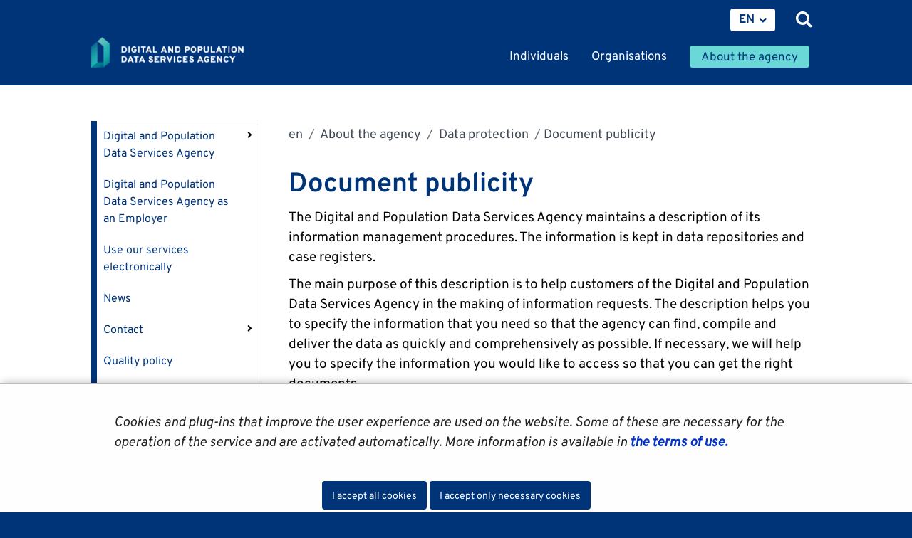

--- FILE ---
content_type: text/html;charset=UTF-8
request_url: https://dvv.fi/en/document-publicity
body_size: 25915
content:
<!doctype html>
<html class="ltr site-theme top-frame" dir="ltr" lang="en-US">
 <head> 
  <link rel="alternate" hreflang="en" href="https://dvv.fi/en/document-publicity"> 
  <link rel="alternate" hreflang="sv" href="https://dvv.fi/sv/beskrivning-av-handlingars-offentlighet"> 
  <link rel="alternate" hreflang="fi" href="https://dvv.fi/asiakirjajulkisuuskuvaus"> 
  <title>Document publicity |             Digital and population data services agency
</title> 
  <meta http-equiv="X-UA-Compatible" content="IE=edge"> 
  <meta content="initial-scale=1.0, width=device-width" name="viewport"> 
  <meta content="text/html; charset=UTF-8" http-equiv="content-type"> 
  <script data-senna-track="permanent" src="/o/frontend-js-svg4everybody-web/index.js" type="text/javascript"></script> 
  <link href="/documents/16079645/0/Favicon/d1dc3c45-f3d0-4710-2db4-a7a2213bec06?t=1577716960416" rel="shortcut icon"> 
  <link data-senna-track="permanent" href="/o/frontend-theme-font-awesome-web/css/main.css" rel="stylesheet" type="text/css"> 
  <script data-senna-track="permanent" src="/o/frontend-js-jquery-web/jquery/jquery.min.js" type="text/javascript"></script> 
  <script data-senna-track="permanent" src="/o/frontend-js-jquery-web/jquery/init.js" type="text/javascript"></script> 
  <script data-senna-track="permanent" src="/o/frontend-js-jquery-web/jquery/ajax.js" type="text/javascript"></script> 
  <script data-senna-track="permanent" src="/o/frontend-js-jquery-web/jquery/bootstrap.bundle.min.js" type="text/javascript"></script> 
  <script data-senna-track="permanent" src="/o/frontend-js-jquery-web/jquery/collapsible_search.js" type="text/javascript"></script> 
  <script data-senna-track="permanent" src="/o/frontend-js-jquery-web/jquery/fm.js" type="text/javascript"></script> 
  <script data-senna-track="permanent" src="/o/frontend-js-jquery-web/jquery/form.js" type="text/javascript"></script> 
  <script data-senna-track="permanent" src="/o/frontend-js-jquery-web/jquery/popper.min.js" type="text/javascript"></script> 
  <script data-senna-track="permanent" src="/o/frontend-js-jquery-web/jquery/side_navigation.js" type="text/javascript"></script> 
  <meta property="og:locale" content="en_US"> 
  <meta property="og:locale:alternate" content="fi_FI"> 
  <meta property="og:locale:alternate" content="sv_SE"> 
  <meta property="og:locale:alternate" content="en_US"> 
  <meta property="og:locale:alternate" content="se_FI"> 
  <meta property="og:site_name" content="Digi- ja väestötietovirasto"> 
  <meta property="og:title" content="Document publicity - Digi- ja väestötietovirasto"> 
  <meta property="og:type" content="website"> 
  <meta property="og:url" content="https://dvv.fi/en/document-publicity"> 
  <meta property="og:image" content="https://dvv.fi/documents/16079645/0/DVV%20Some%20Image.png/f09fcdcb-4fce-7659-09c0-58b5869d373b?version=1.0&amp;t=1577951664000&amp;imagePreview=1"> 
  <meta property="og:image:secure_url" content="https://dvv.fi/documents/16079645/0/DVV%20Some%20Image.png/f09fcdcb-4fce-7659-09c0-58b5869d373b?version=1.0&amp;t=1577951664000&amp;imagePreview=1"> 
  <meta property="og:image:type" content="image/png"> 
  <meta property="og:image:url" content="https://dvv.fi/documents/16079645/0/DVV%20Some%20Image.png/f09fcdcb-4fce-7659-09c0-58b5869d373b?version=1.0&amp;t=1577951664000&amp;imagePreview=1"> 
  <meta property="og:image:height" content="512"> 
  <meta property="og:image:width" content="512">  
  <link class="lfr-css-file" data-senna-track="temporary" href="https://dvv.fi/o/yja-site-template-theme/css/clay.css?browserId=chrome&amp;themeId=yjasitetemplate_WAR_yjasitetemplatetheme&amp;minifierType=css&amp;languageId=en_US&amp;t=1769533738000" id="liferayAUICSS" rel="stylesheet" type="text/css"> 
  <link data-senna-track="temporary" href="/o/frontend-css-web/main.css?browserId=chrome&amp;themeId=yjasitetemplate_WAR_yjasitetemplatetheme&amp;minifierType=css&amp;languageId=en_US&amp;t=1699991559480" id="liferayPortalCSS" rel="stylesheet" type="text/css"> 
  <link data-senna-track="temporary" href="/combo?browserId=chrome&amp;minifierType=&amp;themeId=yjasitetemplate_WAR_yjasitetemplatetheme&amp;languageId=en_US&amp;com_liferay_journal_content_web_portlet_JournalContentPortlet_INSTANCE_JVZecf8flfp5:%2Fcss%2Fmain.css&amp;com_liferay_product_navigation_product_menu_web_portlet_ProductMenuPortlet:%2Fcss%2Fmain.css&amp;com_liferay_site_navigation_menu_web_portlet_SiteNavigationMenuPortlet_INSTANCE_lkzu4Cm96GL3:%2Fcss%2Fmain.css&amp;fi_yja_language_version_tool_web_portlet_LanguageVersionToolSelectionPortlet:%2Fcss%2Fmain.css&amp;fi_yja_sitetemplatesettings_web_SiteTemplateSettingsFooter_WAR_fiyjasitetemplatesettingsweb_INSTANCE_sitetemplateFooter:%2Fcss%2Ffooter.css&amp;fi_yja_sitetemplatesettings_web_SiteTemplateSettingsHeader_WAR_fiyjasitetemplatesettingsweb:%2Fcss%2Fheader.css&amp;t=1769533738000" id="320799cd" rel="stylesheet" type="text/css"> 
  <script data-senna-track="temporary" type="text/javascript">
	// <![CDATA[
		var Liferay = Liferay || {};

		Liferay.Browser = {
			acceptsGzip: function() {
				return true;
			},

			

			getMajorVersion: function() {
				return 131.0;
			},

			getRevision: function() {
				return '537.36';
			},
			getVersion: function() {
				return '131.0';
			},

			

			isAir: function() {
				return false;
			},
			isChrome: function() {
				return true;
			},
			isEdge: function() {
				return false;
			},
			isFirefox: function() {
				return false;
			},
			isGecko: function() {
				return true;
			},
			isIe: function() {
				return false;
			},
			isIphone: function() {
				return false;
			},
			isLinux: function() {
				return false;
			},
			isMac: function() {
				return true;
			},
			isMobile: function() {
				return false;
			},
			isMozilla: function() {
				return false;
			},
			isOpera: function() {
				return false;
			},
			isRtf: function() {
				return true;
			},
			isSafari: function() {
				return true;
			},
			isSun: function() {
				return false;
			},
			isWebKit: function() {
				return true;
			},
			isWindows: function() {
				return false;
			}
		};

		Liferay.Data = Liferay.Data || {};

		Liferay.Data.ICONS_INLINE_SVG = true;

		Liferay.Data.NAV_SELECTOR = '#navigation';

		Liferay.Data.NAV_SELECTOR_MOBILE = '#navigationCollapse';

		Liferay.Data.isCustomizationView = function() {
			return false;
		};

		Liferay.Data.notices = [
			

			
		];

		Liferay.PortletKeys = {
			DOCUMENT_LIBRARY: 'com_liferay_document_library_web_portlet_DLPortlet',
			DYNAMIC_DATA_MAPPING: 'com_liferay_dynamic_data_mapping_web_portlet_DDMPortlet',
			ITEM_SELECTOR: 'com_liferay_item_selector_web_portlet_ItemSelectorPortlet'
		};

		Liferay.PropsValues = {
			JAVASCRIPT_SINGLE_PAGE_APPLICATION_TIMEOUT: 0,
			NTLM_AUTH_ENABLED: false,
			UPLOAD_SERVLET_REQUEST_IMPL_MAX_SIZE: 3048576000
		};

		Liferay.ThemeDisplay = {

			

			
				getLayoutId: function() {
					return '1859';
				},

				

				getLayoutRelativeControlPanelURL: function() {
					return '/en/group/dvv/~/control_panel/manage';
				},

				getLayoutRelativeURL: function() {
					return '/en/document-publicity';
				},
				getLayoutURL: function() {
					return 'https://dvv.fi/en/document-publicity';
				},
				getParentLayoutId: function() {
					return '378';
				},
				isControlPanel: function() {
					return false;
				},
				isPrivateLayout: function() {
					return 'false';
				},
				isVirtualLayout: function() {
					return false;
				},
			

			getBCP47LanguageId: function() {
				return 'en-US';
			},
			getCanonicalURL: function() {

				

				return 'https\x3a\x2f\x2fdvv\x2efi\x2fdocument-publicity';
			},
			getCDNBaseURL: function() {
				return 'https://dvv.fi';
			},
			getCDNDynamicResourcesHost: function() {
				return '';
			},
			getCDNHost: function() {
				return '';
			},
			getCompanyGroupId: function() {
				return '10197';
			},
			getCompanyId: function() {
				return '10157';
			},
			getDefaultLanguageId: function() {
				return 'fi_FI';
			},
			getDoAsUserIdEncoded: function() {
				return '';
			},
			getLanguageId: function() {
				return 'en_US';
			},
			getParentGroupId: function() {
				return '16079645';
			},
			getPathContext: function() {
				return '';
			},
			getPathImage: function() {
				return '/image';
			},
			getPathJavaScript: function() {
				return '/o/frontend-js-web';
			},
			getPathMain: function() {
				return '/en/c';
			},
			getPathThemeImages: function() {
				return 'https://dvv.fi/o/yja-site-template-theme/images';
			},
			getPathThemeRoot: function() {
				return '/o/yja-site-template-theme';
			},
			getPlid: function() {
				return '62071365';
			},
			getPortalURL: function() {
				return 'https://dvv.fi';
			},
			getRealUserId: function() {
				return '10161';
			},
			getScopeGroupId: function() {
				return '16079645';
			},
			getScopeGroupIdOrLiveGroupId: function() {
				return '16079645';
			},
			getSessionId: function() {
				return '';
			},
			getSiteAdminURL: function() {
				return 'https://dvv.fi/group/dvv/~/control_panel/manage?p_p_lifecycle=0&p_p_state=maximized&p_p_mode=view';
			},
			getSiteGroupId: function() {
				return '16079645';
			},
			getURLControlPanel: function() {
				return '/en/group/control_panel?refererPlid=62071365';
			},
			getURLHome: function() {
				return 'https\x3a\x2f\x2fdvv\x2efi\x2f';
			},
			getUserEmailAddress: function() {
				return '';
			},
			getUserId: function() {
				return '10161';
			},
			getUserName: function() {
				return '';
			},
			isAddSessionIdToURL: function() {
				return false;
			},
			isImpersonated: function() {
				return false;
			},
			isSignedIn: function() {
				return false;
			},

			isStagedPortlet: function() {
				
					
						return false;
					
				
			},

			isStateExclusive: function() {
				return false;
			},
			isStateMaximized: function() {
				return false;
			},
			isStatePopUp: function() {
				return false;
			}
		};

		var themeDisplay = Liferay.ThemeDisplay;

		Liferay.AUI = {

			

			getAvailableLangPath: function() {
				return 'available_languages.jsp?browserId=chrome&themeId=yjasitetemplate_WAR_yjasitetemplatetheme&colorSchemeId=01&languageId=en_US&t=1769871674056';
			},
			getCombine: function() {
				return false;
			},
			getComboPath: function() {
				return '/combo/?browserId=chrome&minifierType=&languageId=en_US&t=1769540852996&';
			},
			getDateFormat: function() {
				return '%m/%d/%Y';
			},
			getEditorCKEditorPath: function() {
				return '/o/frontend-editor-ckeditor-web';
			},
			getFilter: function() {
				var filter = 'raw';

				
					

				return filter;
			},
			getFilterConfig: function() {
				var instance = this;

				var filterConfig = null;

				if (!instance.getCombine()) {
					filterConfig = {
						replaceStr: '.js' + instance.getStaticResourceURLParams(),
						searchExp: '\\.js$'
					};
				}

				return filterConfig;
			},
			getJavaScriptRootPath: function() {
				return '/o/frontend-js-web';
			},
			getLangPath: function() {
				return 'aui_lang.jsp?browserId=chrome&themeId=yjasitetemplate_WAR_yjasitetemplatetheme&colorSchemeId=01&languageId=en_US&t=1769540852996';
			},
			getPortletRootPath: function() {
				return '/html/portlet';
			},
			getStaticResourceURLParams: function() {
				return '?browserId=chrome&minifierType=&languageId=en_US&t=1769540852996';
			}
		};

		Liferay.authToken = 'aRNM8tbl';

		

		Liferay.currentURL = '\x2fen\x2fdocument-publicity';
		Liferay.currentURLEncoded = '\x252Fen\x252Fdocument-publicity';
	// ]]>
</script> 
  <script src="/o/js_loader_config?t=1769540840016" type="text/javascript"></script> 
  <script data-senna-track="permanent" src="/o/frontend-js-aui-web/aui/aui/aui.js" type="text/javascript"></script> 
  <script data-senna-track="permanent" src="/o/frontend-js-aui-web/liferay/modules.js" type="text/javascript"></script> 
  <script data-senna-track="permanent" src="/o/frontend-js-aui-web/liferay/aui_sandbox.js" type="text/javascript"></script> 
  <script data-senna-track="permanent" src="/o/frontend-js-aui-web/aui/attribute-base/attribute-base.js" type="text/javascript"></script> 
  <script data-senna-track="permanent" src="/o/frontend-js-aui-web/aui/attribute-complex/attribute-complex.js" type="text/javascript"></script> 
  <script data-senna-track="permanent" src="/o/frontend-js-aui-web/aui/attribute-core/attribute-core.js" type="text/javascript"></script> 
  <script data-senna-track="permanent" src="/o/frontend-js-aui-web/aui/attribute-observable/attribute-observable.js" type="text/javascript"></script> 
  <script data-senna-track="permanent" src="/o/frontend-js-aui-web/aui/attribute-extras/attribute-extras.js" type="text/javascript"></script> 
  <script data-senna-track="permanent" src="/o/frontend-js-aui-web/aui/event-custom-base/event-custom-base.js" type="text/javascript"></script> 
  <script data-senna-track="permanent" src="/o/frontend-js-aui-web/aui/event-custom-complex/event-custom-complex.js" type="text/javascript"></script> 
  <script data-senna-track="permanent" src="/o/frontend-js-aui-web/aui/oop/oop.js" type="text/javascript"></script> 
  <script data-senna-track="permanent" src="/o/frontend-js-aui-web/aui/aui-base-lang/aui-base-lang.js" type="text/javascript"></script> 
  <script data-senna-track="permanent" src="/o/frontend-js-aui-web/liferay/dependency.js" type="text/javascript"></script> 
  <script data-senna-track="permanent" src="/o/frontend-js-aui-web/liferay/util.js" type="text/javascript"></script> 
  <script data-senna-track="permanent" src="/o/frontend-js-web/loader/config.js" type="text/javascript"></script> 
  <script data-senna-track="permanent" src="/o/frontend-js-web/loader/loader.js" type="text/javascript"></script> 
  <script data-senna-track="permanent" src="/o/frontend-js-web/liferay/dom_task_runner.js" type="text/javascript"></script> 
  <script data-senna-track="permanent" src="/o/frontend-js-web/liferay/events.js" type="text/javascript"></script> 
  <script data-senna-track="permanent" src="/o/frontend-js-web/liferay/lazy_load.js" type="text/javascript"></script> 
  <script data-senna-track="permanent" src="/o/frontend-js-web/liferay/liferay.js" type="text/javascript"></script> 
  <script data-senna-track="permanent" src="/o/frontend-js-web/liferay/global.bundle.js" type="text/javascript"></script> 
  <script data-senna-track="permanent" src="/o/frontend-js-web/liferay/portlet.js" type="text/javascript"></script> 
  <script data-senna-track="permanent" src="/o/frontend-js-web/liferay/workflow.js" type="text/javascript"></script> 
  <script data-senna-track="temporary" src="/o/js_bundle_config?t=1769540854603" type="text/javascript"></script> 
  <script data-senna-track="temporary" type="text/javascript">
	// <![CDATA[
		
			
				
		

		

		
	// ]]>
</script> 
  <meta name="google-site-verification" content="RQwKt4I7zlUNIKEiBi-pkIAJNaA0XndL0L9D1cZNI2c"> 
  <meta name="yandex-verification" content="b6f2c910628f823a"> 
  <link class="lfr-css-file" data-senna-track="temporary" href="https://dvv.fi/o/yja-site-template-theme/css/main.css?browserId=chrome&amp;themeId=yjasitetemplate_WAR_yjasitetemplatetheme&amp;minifierType=css&amp;languageId=en_US&amp;t=1769533738000" id="liferayThemeCSS" rel="stylesheet" type="text/css"> 
  <style data-senna-track="temporary" type="text/css">
		html body.chat #ocChat-widget-container{
    display: block !important;
    }
	</style> 
  <style data-senna-track="temporary" type="text/css">

		

			

		

			

		

			

		

			

		

			

		

			

		

			

		

			

		

			

		

			

		

			

		

			

		

	</style> 
  <style>
/* Publication Theme Mobile navigation */
.yja-publication .yja-mobile-navigation { display: none; }
/* YJAOM-815 */
.top-frame .has-control-menu.controls-visible .portlet-asset-publisher .portlet-topper{
    z-index: 3;
}

/* YJAY-3881  */
.chrome .input-group .btn:focus, .chrome .input-group .form-control:focus {
    z-index: inherit;
}

/* SD-30779 */ 
*[lang="ar_SA"], *[lang="ar-SA"], *[lang="ar-SA"] *{ direction: rtl !important; }


/* YJALR71-2924 */
.controls-visible.signed-in .portlet-column-content.empty {min-height: 50px;margin-bottom: 10px;border: 1px dashed #d1d1d1;}

/* YJAVNK-1622 */
.has-control-menu .lfr-add-panel.open-admin-panel.sidenav-menu-slider{
    width: 500px !important;
}
.has-control-menu .lfr-admin-panel.sidenav-menu-slider .product-menu{
    width: 500px !important;
} 

</style> 
  <script>
    /* YJAY-1778 */
    (function () {
        window.YjaSearcher = window.YjaSearcher || {};
        window.YjaSearcher.encodeInput = window.YjaSearcher.encodeInput || function (userInput) {
            return encodeURIComponent(userInput).trim()
                .replace(/%2[f|F]/g, '/')
                .replace(/%5[c|C]/g, '%20')
                .replace(",", "%2C")
                .replace("\"", "%22")
                .replace("!", "%21")
                .replace("&", "%26")
                .replace("'", "%27")
                .replace('(', '%28')
                .replace(')', '%29');
        };

        window.YjaSearcher.readInput = window.YjaSearcher.readInput || function (input) {
            input = input || '';
            if (('' + input).trim().indexOf('#') < 0) {
                input = '#' + input;
            }
            var keywords = $(input).val();
            keywords = window.YjaSearcher.encodeInput(keywords);
            return keywords;
        };

        window.YjaSearcher.submitSearchForm = window.YjaSearcher.submitSearchForm || function (input) {
            var keywords = window.YjaSearcher.readInput(input);
            var formSearchUrl = window.YjaSearcher.formSearchUrl;
            if (formSearchUrl && keywords) {
                document.location.href = formSearchUrl + "?q=" + keywords;
            }
        };
    })();
</script> 
  <style data-senna-track="temporary" type="text/css">
</style> 
  <link data-senna-track="permanent" href="https://dvv.fi/combo?browserId=chrome&amp;minifierType=css&amp;languageId=en_US&amp;t=1769540827937&amp;/o/yja-common-ui-theme-contributor/css/yja-common-ui.css" rel="stylesheet" type="text/css"> 
  <script data-senna-track="permanent" src="https://dvv.fi/o/yja-common-ui-theme-contributor/js/yja-common-ui.js?browserId=chrome&amp;languageId=en_US&amp;t=1769540827937" type="text/javascript"></script> 
  <script type="text/javascript">
// <![CDATA[
Liferay.on(
	'ddmFieldBlur', function(event) {
		if (window.Analytics) {
			Analytics.send(
				'fieldBlurred',
				'Form',
				{
					fieldName: event.fieldName,
					focusDuration: event.focusDuration,
					formId: event.formId,
					formPageTitle: event.formPageTitle,
					page: event.page,
					title: event.title
				}
			);
		}
	}
);

Liferay.on(
	'ddmFieldFocus', function(event) {
		if (window.Analytics) {
			Analytics.send(
				'fieldFocused',
				'Form',
				{
					fieldName: event.fieldName,
					formId: event.formId,
					formPageTitle: event.formPageTitle,
					page: event.page,
					title: event.title
				}
			);
		}
	}
);

Liferay.on(
	'ddmFormPageShow', function(event) {
		if (window.Analytics) {
			Analytics.send(
				'pageViewed',
				'Form',
				{
					formId: event.formId,
					formPageTitle: event.formPageTitle,
					page: event.page,
					title: event.title
				}
			);
		}
	}
);

Liferay.on(
	'ddmFormSubmit', function(event) {
		if (window.Analytics) {
			Analytics.send(
				'formSubmitted',
				'Form',
				{
					formId: event.formId
				}
			);
		}
	}
);

Liferay.on(
	'ddmFormView', function(event) {
		if (window.Analytics) {
			Analytics.send(
				'formViewed',
				'Form',
				{
					formId: event.formId,
					title: event.title
				}
			);
		}
	}
);
// ]]>
</script> 
  <script data-senna-track="temporary" type="text/javascript">
	if (window.Analytics) {
		window._com_liferay_document_library_analytics_isViewFileEntry = false;
	}
</script> 
  <link rel="stylesheet" href="/o/fi.yja.sitetemplatesettings.web/support/16079645/1760687292514.css"> 
  <meta name="twitter:card" content="summary"> 
  <meta name="twitter:title" content="Document publicity |             Digital and population data services agency
"> 
  <meta name="twitter:image" content="https://dvv.fi/documents/16079645/0/DVV+Some+Image/f09fcdcb-4fce-7659-09c0-58b5869d373b?t=1577951664326"> 
  <meta name="format-detection" content="telephone=no"> 
  <meta name="twitter:image" content="https://dvv.fi/documents/16079645/0/DVV+Some+Image/f09fcdcb-4fce-7659-09c0-58b5869d373b"> 
  <link href="/documents/16079645/16819452/jquery-ui.min.css/c4aec1d3-bc68-9647-c721-bc0c910b3e49?t=1574773387000" rel="stylesheet" type="text/css"> 
  <link href="/documents/16079645/16819452/jquery-ui.structure.min.css/7f183280-77fc-bed2-4e31-10c2a72ea6d7?t=1574773388000" rel="stylesheet" type="text/css"> 
  <link href="/documents/16079645/16819452/jquery-ui.theme.min.css/ee473185-9a8a-939e-717a-35d1a5061451?t=1574773388000" rel="stylesheet" type="text/css"> 
  <link rel="stylesheet" href="/o/common-ui-resources/standalone/a11y/css/main.css?browserId=chrome&amp;themeId=yjasitetemplate_WAR_yjasitetemplatetheme&amp;minifierType=css&amp;languageId=en_US&amp;t=1769533738000
"> 
  <link rel="stylesheet" href="/o/common-ui-resources/standalone/owl/css/owl.carousel.min.css?browserId=chrome&amp;themeId=yjasitetemplate_WAR_yjasitetemplatetheme&amp;minifierType=css&amp;languageId=en_US&amp;t=1769533738000
"> 
  <link rel="stylesheet" type="text/css" href="/o/yja-cookie-consent-web/css/main.css?browserId=chrome&amp;themeId=yjasitetemplate_WAR_yjasitetemplatetheme&amp;minifierType=css&amp;languageId=en_US&amp;t=1769533738000"> 
 </head> 
 <body class="chrome controls-visible  yui3-skin-sam signed-out public-page site extranet-user  en" itemscope itemtype="http://schema.org/WebPage"> 
  <a href="#content-main" id="skip-to-maincontent">Skip to Content</a> 
  <div class="some__share--default" style="position:absolute;clip:rect(0,0,0,0);"> 
   <img alt="" src="/documents/16079645/0/DVV+Some+Image/f09fcdcb-4fce-7659-09c0-58b5869d373b?t=1577951664000"> 
  </div> 
  <script>var YjaSearcher = YjaSearcher || {};
YjaSearcher.formSearchUrl = '/search';</script> 
  <nav id="menu" aria-label="Mobile main navigation"> 
   <div> 
    <p class="mm-custom-top text-right"><span id="top-of-menu"></span> <button class="close-mm-menu label" aria-label="Close menu">X</button></p> 
    <ul class="Inset"> 
     <li id="toggle-mm-menu0" class=" "><a href="https://dvv.fi/en/individuals">Individuals</a> 
      <ul> 
       <li><a href="https://dvv.fi/en/moving">Moving</a> 
        <ul> 
         <li><a href="https://dvv.fi/en/moving-in-finland">Moving in Finland</a> 
          <ul> 
           <li><a href="https://dvv.fi/en/notification-about-an-extra-resident">Notification about an extra resident</a></li> 
           <li><a href="https://dvv.fi/en/blocking-a-notification-of-move">Blocking a notification of move</a></li> 
           <li><a href="https://dvv.fi/en/frequently-asked-questions-on-moving-in-finland">Frequently asked questions on moving in Finland</a></li> 
          </ul></li> 
         <li><a href="https://dvv.fi/en/moving-abroad">Moving abroad</a></li> 
         <li><a href="https://dvv.fi/en/moving-to-finland">Moving to Finland&nbsp;</a></li> 
         <li><a href="https://dvv.fi/en/moving-while-living-abroad">Moving while living abroad</a></li> 
         <li><a href="https://dvv.fi/en/moving-between-the-nordic-countries">Moving between the Nordic countries</a></li> 
         <li><a href="https://dvv.fi/en/moving-between-finland-and-estonia">Moving between Finland and Estonia</a></li> 
         <li><a href="https://dvv.fi/en/address-service">Address service</a></li> 
        </ul></li> 
       <li><a href="https://dvv.fi/en/check-your-own-personal-details">Check your own personal details</a></li> 
       <li><a href="https://dvv.fi/en/certificates-from-the-population-information-system">Certificates from the Population Information System</a> 
        <ul> 
         <li><a href="https://dvv.fi/en/life-certificate">Life certificate</a></li> 
         <li><a href="https://dvv.fi/en/residence-certificate">Residence certificate</a></li> 
         <li><a href="https://dvv.fi/en/marriage-certificate">Marriage certificate</a></li> 
         <li><a href="https://dvv.fi/en/civil-status-certificate">Civil status certificate</a></li> 
         <li><a href="https://dvv.fi/en/birth-certificate">Birth certificate</a></li> 
         <li><a href="https://dvv.fi/en/certificate-of-death">Certificate of death</a></li> 
         <li><a href="https://dvv.fi/en/certificate-of-person-and-family-relationship-information">Certificate of person and family relationship information</a></li> 
         <li><a href="https://dvv.fi/en/certificate-of-personal-residence-information">Certificate of personal residence information</a></li> 
         <li><a href="https://dvv.fi/en/list-of-residents">List of residents</a></li> 
         <li><a href="https://dvv.fi/en/certificate-templates">Certificate templates</a></li> 
         <li><a href="https://dvv.fi/en/faq">FAQ</a></li> 
        </ul></li> 
       <li><a href="https://dvv.fi/en/names">Names</a> 
        <ul> 
         <li><a href="https://dvv.fi/en/changing-forename">Changing forename</a></li> 
         <li><a href="https://dvv.fi/en/changing-surname">Changing surname</a> 
          <ul> 
           <li><a href="https://dvv.fi/en/spouse-s-surname">Spouse’s surname</a></li> 
           <li><a href="https://dvv.fi/en/newly-coined-surnames">Newly coined surnames</a></li> 
          </ul></li> 
         <li><a href="https://dvv.fi/en/registration-of-a-name-change-performed-abroad">Registration of a name change performed abroad</a></li> 
         <li><a href="https://dvv.fi/en/name-service">Name service</a></li> 
         <li><a href="https://dvv.fi/en/most-popular-children-s-names">Most popular children's names</a></li> 
        </ul></li> 
       <li><a href="https://dvv.fi/en/guardianship">Guardianship</a> 
        <ul> 
         <li><a href="https://dvv.fi/en/continuing-power-of-attorney">Continuing power of attorney, i.e. anticipating the need for support</a> 
          <ul> 
           <li><a href="https://dvv.fi/en/how-to-draw-up-a-continuing-power-of-attorney">How to draw up a continuing power of attorney</a></li> 
           <li><a href="https://dvv.fi/en/how-to-apply-for-confirmation-of-the-continuing-power-of-attorney">How to apply for confirmation of the continuing power of attorney</a></li> 
           <li><a href="https://dvv.fi/en/carrying-out-the-tasks-of-the-attorney">Carrying out the tasks of the attorney</a></li> 
           <li><a href="https://dvv.fi/en/information-for-the-granter-s-next-of-kin-and-instructions-for-problem-situations">Information for the granter’s next of kin and instructions for problem situations</a></li> 
           <li><a href="https://dvv.fi/en/end-of-the-continuing-power-of-attorney">End of the continuing power of attorney</a></li> 
           <li><a href="https://dvv.fi/en/frequently-asked-questions-continuing-powers-of-attorney">Frequently asked questions continuing powers of attorney</a></li> 
          </ul></li> 
         <li><a href="https://dvv.fi/en/guardianship-for-an-adult">Guardianship for an adult</a> 
          <ul> 
           <li><a href="https://dvv.fi/en/how-to-apply-for-a-guardian-for-yourself">How to apply for a guardian for yourself</a></li> 
           <li><a href="https://dvv.fi/en/how-to-report-a-person-in-need-of-guardianship">How to report a person in need of guardianship</a></li> 
           <li><a href="https://dvv.fi/en/duties-of-the-guardian">Duties of the guardian</a> 
            <ul> 
             <li><a href="https://dvv.fi/en/annual-statements-during-guardianship">Annual statements during guardianship</a></li> 
             <li><a href="https://dvv.fi/en/property-inventory-at-the-start-of-guardianship">Property inventory at the start of guardianship</a></li> 
             <li><a href="https://dvv.fi/en/final-statement-at-the-end-of-guardianship">Final statement at the end of guardianship</a></li> 
             <li><a href="https://dvv.fi/en/frequently-asked-questions-about-financial-matters-related-to-guardianship">Frequently asked questions about financial matters related to guardianship</a></li> 
            </ul></li> 
           <li><a href="https://dvv.fi/en/guardian-needs-a-permission">Guardian needs a permission</a></li> 
           <li><a href="https://dvv.fi/en/the-guardian-needs-a-substitute">The guardian needs a substitute</a></li> 
           <li><a href="https://dvv.fi/en/limitation-of-the-client-s-capacity-to-act">Limitation of the client's capacity to act</a></li> 
           <li><a href="https://dvv.fi/en/guardianship-ends">Guardianship ends</a></li> 
           <li><a href="https://dvv.fi/en/information-for-the-client-s-close-ones-and-instructions-for-problem-situations">Information for the client's close ones and instructions for problem situations</a></li> 
           <li><a href="https://dvv.fi/en/looking-after-the-interests-of-an-absent-person-or-the-future-owner-of-the-property">Looking after the interests of an absent person or the future owner of the property</a></li> 
          </ul></li> 
         <li><a href="https://dvv.fi/en/guardianship-for-a-minor">Guardianship for a minor</a> 
          <ul> 
           <li><a href="https://dvv.fi/en/when-do-we-begin-monitoring-the-management-of-a-minor-s-property">When do we begin monitoring the management of a minor’s property?&nbsp;</a></li> 
           <li><a href="https://dvv.fi/en/information-for-guardian">Information for guardian</a></li> 
           <li><a href="https://dvv.fi/en/the-responsibilities-of-the-guardian-of-a-minor">The responsibilities of the guardian of a minor</a> 
            <ul> 
             <li><a href="https://dvv.fi/en/property-inventory-at-the-start-of-guardianship1">Property inventory at the start of guardianship</a></li> 
             <li><a href="https://dvv.fi/en/annual-statements-during-guardianship1">Annual statements during guardianship</a></li> 
             <li><a href="https://dvv.fi/en/final-statement-at-the-end-of-guardianship1">Final statement at the end of guardianship</a></li> 
            </ul></li> 
           <li><a href="https://dvv.fi/en/guardian-needs-a-permission-">Guardian needs a permission</a></li> 
           <li><a href="https://dvv.fi/en/the-guardian-needs-a-substitute1">The guardian needs a substitute</a></li> 
           <li><a href="https://dvv.fi/en/a-minor-needs-a-guardian-to-act-as-a-substitute-for-the-custodian-in-matters-of-child-support">A minor needs a guardian to act as a substitute for the custodian in matters of child support</a></li> 
           <li><a href="https://dvv.fi/en/in-the-event-that-your-spouse-becomes-deceased-and-there-are-minor-children-in-the-estate">In the event that your spouse becomes deceased and there are minor children in the estate</a></li> 
           <li><a href="https://dvv.fi/en/frequently-asked-questions-about-guardianship">Frequently asked questions about guardianship</a></li> 
          </ul></li> 
         <li><a href="https://dvv.fi/en/information-for-doctors-authorities-and-other-parties">Information for doctors, authorities and other parties</a></li> 
         <li><a href="https://dvv.fi/en/disclosure-of-information-related-to-guardianship-and-continuing-power-of-attorney">Disclosure of information</a> 
          <ul> 
           <li><a href="https://dvv.fi/en/extracts-from-the-register-of-guardianship-affairs-">Extracts from the Register of Guardianship Affairs</a></li> 
           <li><a href="https://dvv.fi/en/disclosure-of-other-information">Disclosure of other information</a></li> 
          </ul></li> 
        </ul></li> 
       <li><a href="https://dvv.fi/en/having-or-adopting-a-child">Having or adopting a child</a> 
        <ul> 
         <li><a href="https://dvv.fi/en/notification-of-a-child-s-name">Notification of a child’s name</a></li> 
         <li><a href="https://dvv.fi/en/confirming-parenthood">Confirming and annulling parenthood</a></li> 
         <li><a href="https://dvv.fi/en/registration-of-a-child-born-abroad1">Registration of a child born abroad</a></li> 
         <li><a href="https://dvv.fi/en/personal-identity-code2">Personal identity code</a></li> 
        </ul></li> 
       <li><a href="https://dvv.fi/en/marriage">Marriage</a> 
        <ul> 
         <li><a href="https://dvv.fi/en/marriage-in-finland-or-in-another-nordic-country">Marriage in Finland or in another Nordic country</a> 
          <ul> 
           <li><a href="https://dvv.fi/en/examination-of-impediments-to-marriage">Examination of impediments to marriage</a> 
            <ul> 
             <li><a href="https://dvv.fi/en/legalisation-of-foreign-documents-for-the-examination-of-impediments-to-marriage">Legalisation of foreign documents for the examination of impediments to marriage</a></li> 
            </ul></li> 
           <li><a href="https://dvv.fi/en/surname-upon-marriage">Surname upon marriage</a></li> 
           <li><a href="https://dvv.fi/en/marriage-ceremony">Marriage ceremony</a> 
            <ul> 
             <li><a href="https://dvv.fi/en/comprehensive-marriage-certificate">Comprehensive marriage certificate</a></li> 
            </ul></li> 
           <li><a href="https://dvv.fi/en/marriage-ceremony-premises">Marriage ceremony premises</a></li> 
           <li><a href="https://dvv.fi/en/converting-a-registered-partnership-into-a-marriage">Converting a registered partnership into a marriage</a></li> 
          </ul></li> 
         <li><a href="https://dvv.fi/en/marriage-concluded-abroad1">Marriage concluded abroad</a> 
          <ul> 
           <li><a href="https://dvv.fi/en/a-certificate-of-the-right-granted-by-the-finnish-legislation-to-enter-a-marriage-in-a-foreign-country">A certificate of the right granted by the Finnish legislation to enter a marriage in a foreign country</a></li> 
           <li><a href="https://dvv.fi/en/notification-of-a-marriage-concluded-abroad">Notification of a marriage concluded abroad</a></li> 
           <li><a href="https://dvv.fi/en/partnership-registered-abroad1">Partnership registered abroad</a></li> 
          </ul></li> 
         <li><a href="https://dvv.fi/en/property-and-divorce">Property and divorce</a> 
          <ul> 
           <li><a href="https://dvv.fi/en/prenuptial-agreement">Prenuptial agreement</a></li> 
           <li><a href="https://dvv.fi/en/ordering-a-copy-of-a-registered-prenuptial-agreement">Ordering a copy of a registered prenuptial agreement</a></li> 
           <li><a href="https://dvv.fi/en/registration-of-the-act-applicable-to-the-matrimonial-property-regime">Registration of the act applicable to the matrimonial property regime</a></li> 
           <li><a href="https://dvv.fi/en/registration-of-a-deed-of-division-of-property">Registration of a deed of division of property</a></li> 
           <li><a href="https://dvv.fi/en/removal-of-marital-rights-to-property">Removal of marital rights to property</a></li> 
           <li><a href="https://dvv.fi/en/dissolution-of-cohabitation">Dissolution of cohabitation</a></li> 
           <li><a href="https://dvv.fi/en/divorce-granted-abroad1">Divorce granted abroad</a></li> 
          </ul></li> 
         <li><a href="https://dvv.fi/en/extracts-issued-of-the-register-on-the-right-to-officiate-at-weddings">Extracts issued of the register on the right to officiate at weddings</a></li> 
        </ul></li> 
       <li><a href="https://dvv.fi/en/death-and-estate-inventory">Death and estate inventory</a> 
        <ul> 
         <li><a href="https://dvv.fi/en/report-on-family-relationships">Report on family relationships</a></li> 
         <li><a href="https://dvv.fi/en/certification-of-the-shareholders-in-an-estate-inventory-deed">Certification of the shareholders in an estate inventory deed</a></li> 
         <li><a href="https://dvv.fi/en/renunciation-of-inheritance">Renunciation of inheritance in enforcement</a></li> 
         <li><a href="https://dvv.fi/en/european-certificate-of-succession">European Certificate of Succession</a></li> 
         <li><a href="https://dvv.fi/en/death-abroad">Death abroad</a></li> 
        </ul></li> 
       <li><a href="https://dvv.fi/en/life-changes-while-living-abroad">Life changes while living abroad</a> 
        <ul> 
         <li><a href="https://dvv.fi/en/change-address-abroad">Moving while living abroad</a></li> 
         <li><a href="https://dvv.fi/en/registration-of-a-child-born-abroad">Registration of a child born abroad</a></li> 
         <li><a href="https://dvv.fi/en/marriage-concluded-abroad">Marriage concluded abroad</a></li> 
         <li><a href="https://dvv.fi/en/partnership-registered-abroad">Partnership registered abroad</a></li> 
         <li><a href="https://dvv.fi/en/divorce-granted-abroad">Divorce granted abroad</a></li> 
         <li><a href="https://dvv.fi/en/registration-of-a-name-change-performed-abroad1">Registration of a name change performed abroad</a></li> 
         <li><a href="https://dvv.fi/en/death-abroad1">Death abroad</a></li> 
         <li><a href="https://dvv.fi/en/registration-of-citizenship">Registration of citizenship</a></li> 
         <li><a href="https://dvv.fi/en/loss-of-citizenship-of-another-country">Loss of citizenship of another country</a></li> 
         <li><a href="https://dvv.fi/en/notification-of-retaining-finnish-citizenship">Notification of retaining Finnish citizenship</a></li> 
         <li><a href="https://dvv.fi/en/legalisation-of-foreign-documents">Legalisation of foreign documents</a></li> 
         <li><a href="https://dvv.fi/en/submitting-foreign-documents">Submitting foreign documents</a></li> 
        </ul></li> 
       <li><a href="https://dvv.fi/en/as-a-foreigner-in-finland">As a foreigner in Finland</a> 
        <ul> 
         <li><a href="https://dvv.fi/en/foreigner-registration">Registration of a foreigner</a></li> 
         <li><a href="https://dvv.fi/en/guide-for-students">Guide for students</a></li> 
         <li><a href="https://dvv.fi/en/municipality-of-residence">Municipality of residence&nbsp;</a></li> 
         <li><a href="https://dvv.fi/en/family-relationships-and-marital-status">Family relationships and Marital Status</a></li> 
         <li><a href="https://dvv.fi/en/instructions-on-arriving-in-finland-from-ukraine">Instructions on arriving in Finland from Ukraine</a></li> 
         <li><a href="https://dvv.fi/en/guide-for-employed-persons">Guide for employed persons</a></li> 
         <li><a href="https://dvv.fi/en/fasttrack">Fast track service for specialists and growth entrepreneurs</a></li> 
         <li><a href="https://dvv.fi/en/instructions-for-legalisation">Instructions for legalisation</a></li> 
         <li><a href="https://dvv.fi/en/submitting-foreign-documents1">Submitting foreign documents</a></li> 
         <li><a href="https://dvv.fi/en/international-moving">Foreigner’s move to Finland, in Finland and out of Finland</a></li> 
        </ul></li> 
       <li><a href="https://dvv.fi/en/services-of-notary-public">Services of notary public</a> 
        <ul> 
         <li><a href="https://dvv.fi/en/notarisation-of-a-copy-of-a-document">Notarisation of a copy of a document</a></li> 
         <li><a href="https://dvv.fi/en/notarisation-of-the-authenticity-of-a-signature">Notarisation of the authenticity of a signature</a></li> 
         <li><a href="https://dvv.fi/en/other-certificates-issued-by-the-notary-public">Other certificates issued by the notary public</a></li> 
         <li><a href="https://dvv.fi/en/apostille-en">Apostille</a></li> 
         <li><a href="https://dvv.fi/en/certification-of-official-competence">Certification of official competence</a></li> 
        </ul></li> 
       <li><a href="https://dvv.fi/en/confirmation-of-gender">Confirmation of gender</a> 
        <ul> 
         <li><a href="https://dvv.fi/en/gender-recognised-abroad">Gender recognised abroad</a></li> 
        </ul></li> 
       <li><a href="https://dvv.fi/en/population-information-in-the-population-information-system">Population information in the Population Information System</a> 
        <ul> 
         <li><a href="https://dvv.fi/en/personal-identity-code">Personal identity code</a> 
          <ul> 
           <li><a href="https://dvv.fi/en/changing-your-personal-identity-code">Changing your personal identity code</a></li> 
          </ul></li> 
         <li><a href="https://dvv.fi/en/non-disclosure-for-personal-safety">Non-disclosure for personal safety</a></li> 
         <li><a href="https://dvv.fi/en/membership-of-a-religious-community">Membership of a religious community</a></li> 
         <li><a href="https://dvv.fi/en/a-registered-partnership-into-a-marriage">Converting a registered partnership into a marriage</a></li> 
         <li><a href="https://dvv.fi/en/non-disclosure-of-personal-data">Non-disclosure of personal data</a></li> 
        </ul></li> 
       <li><a href="https://dvv.fi/en/elections">Elections and Right to vote</a> 
        <ul> 
         <li><a href="https://dvv.fi/en/right-to-vote">Right to vote</a></li> 
         <li><a href="https://dvv.fi/en/voting-register">Voting register</a></li> 
         <li><a href="https://dvv.fi/en/citizens-initiative">Citizens’ initiative</a> 
          <ul> 
           <li><a href="https://dvv.fi/en/european-citizens-initiative">European citizens’ initiative</a></li> 
           <li><a href="https://dvv.fi/en/sampling-method">Sampling method</a></li> 
          </ul></li> 
        </ul></li> 
       <li><a href="https://dvv.fi/en/certification-of-purchase">Certification of purchase</a></li> 
       <li><a href="https://dvv.fi/en/registration-of-a-gift-notification">Registration of a gift notification</a></li> 
       <li><a href="https://dvv.fi/en/citizen-certificate-and-electronic-identity">Citizen Certificate and electronic identity</a> 
        <ul> 
         <li><a href="https://dvv.fi/en/citizen-certificate-on-id-card">Citizen Certificate</a></li> 
         <li><a href="https://dvv.fi/en/activation-of-the-citizen-certificate">Activation of the Citizen Certificate</a></li> 
         <li><a href="https://dvv.fi/en/advisory-service-for-certificates">Advisory service for certificates</a></li> 
         <li><a href="https://dvv.fi/en/revocation-service-for-certificates">Certificate revocation service</a></li> 
         <li><a href="https://dvv.fi/en/download-card-reader-software">Download Card Reader Software</a> 
          <ul> 
           <li><a href="https://dvv.fi/en/windows-versions-en">Windows versions (Windows 10 and newer)</a></li> 
           <li><a href="https://dvv.fi/en/linux-versions-en">Linux versions</a></li> 
           <li><a href="https://dvv.fi/en/mac-versions-en">Mac versions</a></li> 
          </ul></li> 
         <li><a href="https://dvv.fi/en/citizen-certificate-eidas">eIDAS identification with the citizen certificate</a></li> 
         <li><a href="https://dvv.fi/en/citizen-certificate-managing-pin-codes">Managing PIN codes</a></li> 
         <li><a href="https://dvv.fi/en/test-the-use-of-a-citizen-certificate">Test the use of a certificate</a></li> 
         <li><a href="https://dvv.fi/en/citizen-certificate-electronic-signature">How to create an electronic signature</a></li> 
        </ul></li> 
      </ul></li> 
     <li id="toggle-mm-menu1" class=" "><a href="https://dvv.fi/en/organisations">Organisations</a> 
      <ul> 
       <li><a href="https://dvv.fi/en/certificates">Certificates, cards, seals and stamps</a> 
        <ul> 
         <li><a href="https://dvv.fi/en/for-social-welfare-and-healthcare-service-providers">For social welfare and healthcare service providers</a> 
          <ul> 
           <li><a href="https://dvv.fi/en/regulated-social-welfare-and-healthcare-professionals">Regulated social welfare and healthcare professional's ID card</a></li> 
           <li><a href="https://dvv.fi/en/id-cards-for-non-regulated-workers-and-non-clinical-social-welfare-and-healthcare-personnel">ID cards for non-regulated workers and for non-clinical social welfare and healthcare personnel</a></li> 
           <li><a href="https://dvv.fi/en/test-cards">Test cards</a></li> 
           <li><a href="https://dvv.fi/en/replacement-cards">Replacement cards</a></li> 
          </ul></li> 
         <li><a href="https://dvv.fi/en/for-organisations">For organisations</a> 
          <ul> 
           <li><a href="https://dvv.fi/en/organisation-cards">Organisation cards</a></li> 
           <li><a href="https://dvv.fi/en/replacement-cards-org">Replacement cards</a></li> 
           <li><a href="https://dvv.fi/en/test-cards-org">Test cards</a></li> 
          </ul></li> 
         <li><a href="https://dvv.fi/en/electronic-sealing-service">Electronic sealing service</a> 
          <ul> 
           <li><a href="https://dvv.fi/en/validate-seal">Validation service for electronically sealed documents</a></li> 
          </ul></li> 
         <li><a href="https://dvv.fi/en/timestamping-service">Timestamping Service</a></li> 
         <li><a href="https://dvv.fi/en/electronic-signature">Electronic signature</a> 
          <ul> 
           <li><a href="https://dvv.fi/en/benefits-of-electronic-signature">Benefits of electronic signature</a></li> 
           <li><a href="https://dvv.fi/en/electronic-signature-instruction">How to create an electronic signature</a></li> 
           <li><a href="https://dvv.fi/en/validate-document">Validate signature on a document</a></li> 
           <li><a href="https://dvv.fi/en/electronic-signatures-of-different-levels">Electronic signatures of different levels</a></li> 
          </ul></li> 
         <li><a href="https://dvv.fi/en/service-certificates">Service certificates</a> 
          <ul> 
           <li><a href="https://dvv.fi/en/how-to-order-a-service-certificate">How to order a Service Certificate</a></li> 
           <li><a href="https://dvv.fi/en/revocation-of-a-service-certificate">Revocation of a Service certificate</a></li> 
           <li><a href="https://dvv.fi/en/acme-en">ACME</a></li> 
          </ul></li> 
         <li><a href="https://dvv.fi/en/advisory-service-and-support-org">Advisory service, support and revocation service</a> 
          <ul> 
           <li><a href="https://dvv.fi/en/use-of-the-smart-card">Use of the smart card</a></li> 
           <li><a href="https://dvv.fi/en/managing-pin-codes">Managing PIN codes</a></li> 
           <li><a href="https://dvv.fi/en/frequently-asked-questions-about-certificates">Frequently asked questions about certificates</a></li> 
          </ul></li> 
         <li><a href="https://dvv.fi/en/certificate-directory">Certificate Directory</a> 
          <ul> 
           <li><a href="https://dvv.fi/en/ca-certificates">CA Certificates</a></li> 
           <li><a href="https://dvv.fi/en/test-ca-certificates">Test CA Certificates</a></li> 
          </ul></li> 
         <li><a href="https://dvv.fi/en/test-the-use-of-a-certificate">Test the use of a certificate</a></li> 
         <li><a href="https://dvv.fi/en/card-reader-software">Card Reader Software</a> 
          <ul> 
           <li><a href="https://dvv.fi/en/windows-versions">Windows versions</a></li> 
           <li><a href="https://dvv.fi/en/linux-versions">Linux versions</a></li> 
           <li><a href="https://dvv.fi/en/mac-versions">Mac versions</a></li> 
           <li><a href="https://dvv.fi/en/ad-registration-service">AD Registration Service</a></li> 
          </ul></li> 
         <li><a href="https://dvv.fi/en/about-certificates">Information about certificates</a> 
          <ul> 
           <li><a href="https://dvv.fi/en/qualified-certificate">Qualified certificate</a></li> 
           <li><a href="https://dvv.fi/en/standards">Standards</a></li> 
           <li><a href="https://dvv.fi/en/certificate-policy">Certificate Policy Documents</a> 
            <ul> 
             <li><a href="https://dvv.fi/en/certificate-policy-documents-archive">Archive</a></li> 
            </ul></li> 
           <li><a href="https://dvv.fi/en/fineid-specifications">FINEID-specifications</a></li> 
           <li><a href="https://dvv.fi/en/certificate-hierarchy-reform">Certificate hierarchy reform</a></li> 
          </ul></li> 
        </ul></li> 
       <li><a href="https://dvv.fi/en/population-information-services-for-organisations">Population information services for organisations</a> 
        <ul> 
         <li><a href="https://dvv.fi/en/public-administration-sampling-and-updating-service">Public administration sampling and updating service</a></li> 
         <li><a href="https://dvv.fi/en/private-sector-information-services">Private sector sampling and updating services</a></li> 
         <li><a href="https://dvv.fi/en/pis-modified-data-interface">PIS modified data interface</a></li> 
         <li><a href="https://dvv.fi/en/modified-data-update-service">Modified data update service</a></li> 
         <li><a href="https://dvv.fi/en/population-information-system-query-interface">Population Information System query interface</a> 
          <ul> 
           <li><a href="https://dvv.fi/en/technical-implementation-of-the-population-information-system-query-interface">Technical implementation of the Population Information System query interface</a></li> 
           <li><a href="https://dvv.fi/en/population-information-system-query-interface-for-the-public-sector">Population Information System query interface for the public sector</a></li> 
           <li><a href="https://dvv.fi/en/population-information-system-query-interface-for-the-private-sector">Population Information System query interface for the private sector</a></li> 
           <li><a href="https://dvv.fi/en/population-information-system-query-interface-for-intermediary-companies">Population Information System query interface for intermediary companies</a></li> 
          </ul></li> 
         <li><a href="https://dvv.fi/en/browser-based-population-information-system-query">Browser-based Population Information System query</a> 
          <ul> 
           <li><a href="https://dvv.fi/en/logging-in-to-browser-based-population-information-system-query">Logging in to browser-based Population Information System query</a></li> 
           <li><a href="https://dvv.fi/en/the-responsible-users">The responsible users</a></li> 
          </ul></li> 
         <li><a href="https://dvv.fi/en/resident-selection-service">Resident selection service</a></li> 
         <li><a href="https://dvv.fi/en/selection-service-for-municipalities">Selection service for municipalities</a></li> 
         <li><a href="https://dvv.fi/en/reform-of-personal-identity-code">Reform of personal identity code</a></li> 
         <li><a href="https://dvv.fi/en/conditions-for-using-population-information">Conditions for using population information</a></li> 
         <li><a href="https://dvv.fi/en/selection-service-for-wellbeing-services-counties">Selection service for wellbeing services counties</a></li> 
        </ul></li> 
       <li><a href="https://dvv.fi/en/maintaining-the-population-information-system">Maintaining the Population Information System</a> 
        <ul> 
         <li><a href="https://dvv.fi/en/reporting-death-information">Reporting death information to the Population Information System</a></li> 
         <li><a href="https://dvv.fi/en/logging-in-to-the-service">Logging in to the service</a></li> 
        </ul></li> 
       <li><a href="https://dvv.fi/en/extracts-from-registers">Extracts from registers</a></li> 
       <li><a href="https://dvv.fi/en/suomi.fi-services">Suomi.fi services</a> 
        <ul> 
         <li><a href="https://dvv.fi/en/messages">Messages</a></li> 
         <li><a href="https://dvv.fi/en/e-authorizations">e-Authorizations</a> 
          <ul> 
           <li><a href="https://dvv.fi/en/mandate-service-provided-by-officials">Mandate service provided by officials</a></li> 
           <li><a href="https://dvv.fi/en/notarisation-of-foreign-documents">Notarisation of foreign documents</a></li> 
           <li><a href="https://dvv.fi/en/assisted-authorisation-in-wellbeing-services-counties">Assisted authorisation in wellbeing services counties</a></li> 
          </ul></li> 
         <li><a href="https://dvv.fi/en/identification">Identification</a></li> 
         <li><a href="https://dvv.fi/en/data-exchange-layer">Data Exchange Layer</a></li> 
         <li><a href="https://dvv.fi/en/suomi.fi-for-service-developers">Suomi.fi for Service Developers</a></li> 
         <li><a href="https://dvv.fi/en/quality-tools">Quality Tools</a></li> 
        </ul></li> 
       <li><a href="https://dvv.fi/en/services-to-promote-digitalisation">Services to promote digitalisation</a> 
        <ul> 
         <li><a href="https://dvv.fi/en/suomidigi-en">Suomidigi</a></li> 
         <li><a href="https://dvv.fi/en/interoperability-platform">Interoperability platform</a></li> 
        </ul></li> 
       <li><a href="https://dvv.fi/en/digital-support">Digital support</a> 
        <ul> 
         <li><a href="https://dvv.fi/en/what-is-digital-support-">What is digital support?</a> 
          <ul> 
           <li><a href="https://dvv.fi/en/digital-support-at-the-digital-and-population-data-services-agency">Digital support at the Digital and Population Data Services Agency</a></li> 
           <li><a href="https://dvv.fi/en/contact-information1">Contact information</a></li> 
           <li><a href="https://dvv.fi/en/privacy-statement">Privacy Statement</a></li> 
           <li><a href="https://dvv.fi/en/accessibility-statement">Accessibility statement</a></li> 
          </ul></li> 
         <li><a href="https://dvv.fi/en/news-on-digital-support">News on digital support</a> 
          <ul> 
           <li><a href="https://dvv.fi/en/current-topics">Current topics</a></li> 
           <li><a href="https://dvv.fi/en/digital-skills-week">Digital Skills Week</a> 
            <ul> 
             <li><a href="https://dvv.fi/en/digital-skills-week-2023">Digital Skills Week 2023</a></li> 
            </ul></li> 
           <li><a href="https://dvv.fi/en/digitukiteko-recognition-award1">Digitukiteko recognition award</a> 
            <ul> 
             <li><a href="https://dvv.fi/en/digitukiteko-recognition-award-2023">Digitukiteko recognition award 2023</a></li> 
            </ul></li> 
           <li><a href="https://dvv.fi/en/digital-support-events">Digital support events</a></li> 
           <li><a href="https://dvv.fi/en/digital-support-blogs">Digital support blogs</a></li> 
          </ul></li> 
         <li><a href="https://dvv.fi/en/learning-and-support-materials-for-digital-support">Learning and support materials for digital support</a> 
          <ul> 
           <li><a href="https://dvv.fi/en/digital-support-in-municipalities">Digital support in municipalities</a></li> 
           <li><a href="https://dvv.fi/en/competencies-needed-by-a-digital-support-provider">Competencies needed by a digital support provider</a></li> 
           <li><a href="https://dvv.fi/en/training-courses-and-recordings">Training courses and recordings</a></li> 
          </ul></li> 
         <li><a href="https://dvv.fi/en/digital-support-network">Digital support network</a> 
          <ul> 
           <li><a href="https://dvv.fi/en/operating-model-for-digital-support">Operating model for digital support</a></li> 
           <li><a href="https://dvv.fi/en/digital-support-skill-badge">Digital Support skill badge</a></li> 
           <li><a href="https://dvv.fi/en/online-survey-of-digital-support-person-accessibility">Online Survey of Digital Support Person Accessibility</a></li> 
           <li><a href="https://dvv.fi/en/digital-support-working-groups">Digital support working groups</a></li> 
          </ul></li> 
         <li><a href="https://dvv.fi/en/guidelines-and-publications-of-digital-support">Guidelines and publications of digital support</a> 
          <ul> 
           <li><a href="https://dvv.fi/en/ethical-guidelines-for-digital-support">Ethical guidelines for digital support</a></li> 
          </ul></li> 
        </ul></li> 
       <li><a href="https://dvv.fi/en/digital-security-services">Digital security services</a> 
        <ul> 
         <li><a href="https://dvv.fi/en/what-is-digital-security">What is digital security?</a></li> 
         <li><a href="https://dvv.fi/en/digitally-secure-life">Digitally Secure Life</a></li> 
         <li><a href="https://dvv.fi/en/digital-security-publications">Digital Security Publications</a></li> 
         <li><a href="https://dvv.fi/en/vahti-network">VAHTI Network</a></li> 
         <li><a href="https://dvv.fi/en/digital-information-services">Digital information services</a></li> 
        </ul></li> 
       <li><a href="https://dvv.fi/en/services-of-notary-public-org">Services of notary public</a> 
        <ul> 
         <li><a href="https://dvv.fi/en/notarisation-of-a-copy-of-a-document-org">Notarisation of a copy of a document</a></li> 
         <li><a href="https://dvv.fi/en/notarisation-of-the-authenticity-of-a-signature-org">Notarisation of the authenticity of a signature</a></li> 
         <li><a href="https://dvv.fi/en/apostille-en-org">Apostille</a></li> 
         <li><a href="https://dvv.fi/en/certification-of-official-competence-org">Certification of official competence</a></li> 
         <li><a href="https://dvv.fi/en/other-certificates-issued-by-the-notary-public-org">Other certificates issued by the notary public</a></li> 
        </ul></li> 
       <li><a href="https://dvv.fi/en/certification-of-purchase-org">Certification of purchase</a></li> 
       <li><a href="https://dvv.fi/en/right-to-officiate-weddings-org">Right to officiate weddings</a> 
        <ul> 
         <li><a href="https://dvv.fi/en/applying-for-a-revocation-of-the-right-to-officiate-weddings">Applying for a revocation of the right to officiate weddings</a></li> 
         <li><a href="https://dvv.fi/en/extracts-issued-of-the-register-on-the-right-to-officiate-weddings-org">Extracts issued of the register on the right to officiate weddings</a></li> 
        </ul></li> 
       <li><a href="https://dvv.fi/en/e-services">E-services</a></li> 
       <li><a href="https://dvv.fi/en/finnish-authenticator-identification-service1">Finnish Authenticator identification service</a></li> 
      </ul></li> 
     <li id="toggle-mm-menu2" class="  parent"><a href="https://dvv.fi/en/about-the-agency">About the agency</a> 
      <ul> 
       <li><a href="https://dvv.fi/en/digital-and-population-data-services-agency">Digital and Population Data Services Agency</a> 
        <ul> 
         <li><a href="https://dvv.fi/en/agency-management">Agency management</a></li> 
         <li><a href="https://dvv.fi/en/history">History</a> 
          <ul> 
           <li><a href="https://dvv.fi/en/suomifi-history">Suomi.fi history</a></li> 
          </ul></li> 
         <li><a href="https://dvv.fi/en/certificates-dvv">Certificates</a></li> 
         <li><a href="https://dvv.fi/en/complaint">Complaint</a></li> 
        </ul></li> 
       <li><a href="https://dvv.fi/en/digital-and-population-data-services-agency-as-an-employer">Digital and Population Data Services Agency as an Employer</a></li> 
       <li><a href="https://dvv.fi/en/use-our-services-electronically">Use our services electronically</a></li> 
       <li><a href="https://dvv.fi/en/news-archive">News</a></li> 
       <li><a href="https://dvv.fi/en/contact">Contact</a> 
        <ul> 
         <li><a href="https://dvv.fi/en/customer-service-for-private-customers">Customer service for private customers</a> 
          <ul> 
           <li><a href="https://dvv.fi/en/services-requiring-a-visit">Services requiring a visit</a></li> 
           <li><a href="https://dvv.fi/en/remote-service">Remote service</a></li> 
          </ul></li> 
         <li><a href="https://dvv.fi/en/customer-service-for-organisations">Customer service for organisations</a></li> 
         <li><a href="https://dvv.fi/en/service-locations">Service locations</a> 
          <ul> 
           <li><a href="https://dvv.fi/en/helsinki-en">Helsinki</a></li> 
           <li><a href="https://dvv.fi/en/joensuu-en">Joensuu</a></li> 
           <li><a href="https://dvv.fi/en/jyvaskyla-en">Jyväskylä</a></li> 
           <li><a href="https://dvv.fi/en/kuopio-en">Kuopio</a></li> 
           <li><a href="https://dvv.fi/en/lahti-en">Lahti</a></li> 
           <li><a href="https://dvv.fi/en/lappeenranta-en">Lappeenranta</a></li> 
           <li><a href="https://dvv.fi/en/oulu-en">Oulu</a></li> 
           <li><a href="https://dvv.fi/en/pori-en">Pori</a></li> 
           <li><a href="https://dvv.fi/en/rovaniemi-en">Rovaniemi</a></li> 
           <li><a href="https://dvv.fi/en/tampere-en">Tampere</a></li> 
           <li><a href="https://dvv.fi/en/turku-en">Turku</a></li> 
           <li><a href="https://dvv.fi/en/vaasa-en">Vaasa</a></li> 
           <li><a href="https://dvv.fi/en/espoo-en">Espoo (closed)</a></li> 
           <li><a href="https://dvv.fi/en/hyvinkaa-en">Hyvinkää (closed)</a></li> 
           <li><a href="https://dvv.fi/en/iisalmi-en">Iisalmi (closed)</a></li> 
           <li><a href="https://dvv.fi/en/kemi-en">Kemi (closed)</a></li> 
           <li><a href="https://dvv.fi/en/kittila-en">Kittilä (closed)</a></li> 
           <li><a href="https://dvv.fi/en/kotka-en">Kotka (closed)</a></li> 
           <li><a href="https://dvv.fi/en/jakobstad-en">Jakobstad (closed)</a></li> 
           <li><a href="https://dvv.fi/en/porvoo-en">Porvoo (closed)</a></li> 
           <li><a href="https://dvv.fi/en/raahe-en">Raahe (closed)</a></li> 
           <li><a href="https://dvv.fi/en/raseborg-en">Raseborg (closed)</a></li> 
           <li><a href="https://dvv.fi/en/rauma-en">Rauma (closed)</a></li> 
           <li><a href="https://dvv.fi/en/savonlinna-en">Savonlinna (closed)</a></li> 
           <li><a href="https://dvv.fi/en/salo-en">Salo (closed)</a></li> 
           <li><a href="https://dvv.fi/en/ylivieska-en">Ylivieska (closed)</a></li> 
          </ul></li> 
         <li><a href="https://dvv.fi/en/official-contact-details">Digital and Population Data Services Agency address, switchboard e-billing details</a></li> 
         <li><a href="https://dvv.fi/en/management">Digital and Population Data Services Agency Management</a></li> 
         <li><a href="https://dvv.fi/en/marriage-ceremony-premises-information">Marriage ceremony premises information</a></li> 
         <li><a href="https://dvv.fi/en/communication">Contact details for media</a></li> 
         <li><a href="https://dvv.fi/en/internationalaffairs">International Affairs</a></li> 
         <li><a href="https://dvv.fi/en/invoicing">Invoicing</a></li> 
        </ul></li> 
       <li><a href="https://dvv.fi/en/quality-policy">Quality policy</a></li> 
       <li><a href="https://dvv.fi/en/equality-plan-for-customers">Equality plan for customers</a></li> 
       <li><a href="https://dvv.fi/en/data-protection">Data protection</a> 
        <ul> 
         <li><a href="https://dvv.fi/en/privacy-statements">Privacy statements</a> 
          <ul> 
           <li><a href="https://dvv.fi/en/privacy-policy-for-the-digitally-secure-life-game">Privacy Policy for the Digitally Secure Life Game</a></li> 
           <li><a href="https://dvv.fi/en/privacy-statement-for-the-public-service-info-customer-service-system">Privacy statement for the Public service info customer service system</a></li> 
           <li><a href="https://dvv.fi/en/privacy-statement-for-the-citizens-initiative-register">Privacy statement for the Citizens' Initiative register</a></li> 
           <li><a href="https://dvv.fi/en/pis-privacy-statement">Privacy statement for the Population Information System</a></li> 
           <li><a href="https://dvv.fi/en/privacy-statement-for-the-certificate-management-system">Privacy statement for the Certificate management system</a></li> 
           <li><a href="https://dvv.fi/en/privacy-statement-for-revocation-service-and-recordings-of-the-revocation-service-s-telephone-calls">Privacy statement for Revocation service and recordings of the revocation service’s telephone calls</a></li> 
           <li><a href="https://dvv.fi/en/privacy-statement-for-marital-contract-affairs">Privacy statement for marital contract affairs</a></li> 
           <li><a href="https://dvv.fi/en/privacy-statement-of-the-record-and-case-processing-system">Privacy statement of the record and case processing system</a></li> 
           <li><a href="https://dvv.fi/en/privacy-statement-for-cohabitation-affairs">Privacy statement for Cohabitation Affairs</a></li> 
           <li><a href="https://dvv.fi/en/privacy-statement-of-the-register-of-guardianship-affairs">Privacy statement of the register of Guardianship Affairs</a></li> 
           <li><a href="https://dvv.fi/en/privacy-statement-of-the-gift-register">Privacy statement of the gift register</a></li> 
           <li><a href="https://dvv.fi/en/privacy-statement-of-the-genealogical-report-register">Privacy statement of the genealogical report register</a></li> 
           <li><a href="https://dvv.fi/en/privacy-statement-of-the-electronic-appointment-system">Privacy statement of the electronic appointment system</a></li> 
           <li><a href="https://dvv.fi/en/privacy-statement-of-the-vakava-point-of-sale-system">Privacy statement of the Vakava Point-of-sale system</a></li> 
           <li><a href="https://dvv.fi/en/privacy-statement-of-the-register-on-the-right-to-officiate-at-weddings">Privacy statement of the register on the right to officiate at weddings</a></li> 
           <li><a href="https://dvv.fi/en/privacy-statement-of-the-valtiolle.fi-recruitment-system">Privacy statement of the valtiolle.fi recruitment system</a></li> 
           <li><a href="https://dvv.fi/en/privacy-statement-of-elsa-case-processing-system">Privacy statement of Elsa case processing system</a></li> 
           <li><a href="https://dvv.fi/en/kela-eessi2">Kela-Eessi</a></li> 
           <li><a href="https://dvv.fi/en/povidomlenna-pro-konfidencijnist-">Повідомлення про конфіденційність</a></li> 
           <li><a href="https://dvv.fi/en/ceepos-cash-register-system">Ceepos Cash Register System</a></li> 
           <li><a href="https://dvv.fi/en/privacy-statement-of-the-communications-stakeholder-register">Privacy statement of the communications stakeholder register</a></li> 
           <li><a href="https://dvv.fi/en/privacy-statement-for-the-procurement">Privacy statement for the procurement</a></li> 
           <li><a href="https://dvv.fi/en/name-service1">Name Service</a></li> 
           <li><a href="https://dvv.fi/en/privacy-statement-for-the-individual-customer-service">Privacy statement for the individual customer service</a></li> 
           <li><a href="https://dvv.fi/en/privacy-statement-for-the-customer-service-for-organisational-customers">Privacy statement for the customer service for organisational customers</a></li> 
           <li><a href="https://dvv.fi/en/certificate-service1">Certificate Service</a></li> 
           <li><a href="https://dvv.fi/en/privacy-statement-for-dvv-s-the-remote-service-at-suomi-service-points">Privacy Statement for DVV´s the remote service at Suomi service points</a></li> 
          </ul></li> 
         <li class="Selected"><a href="https://dvv.fi/en/document-publicity">Document publicity</a> 
          <ul> 
           <li><a href="https://dvv.fi/en/making-a-request-for-information">Making a request for information</a></li> 
           <li><a href="https://dvv.fi/en/frequently-asked-questions-about-information-requests">Frequently asked questions about information requests</a></li> 
           <li><a href="https://dvv.fi/en/task-categories">Task categories</a></li> 
           <li><a href="https://dvv.fi/en/data-repositories">Data repositories</a></li> 
          </ul></li> 
        </ul></li> 
       <li><a href="https://dvv.fi/en/population-information-system">Population Information System</a> 
        <ul> 
         <li><a href="https://dvv.fi/en/personal-data">Personal data</a></li> 
         <li><a href="https://dvv.fi/en/real-estate-building-and-spatial-information">Real estate, building, and spatial information</a></li> 
        </ul></li> 
       <li><a href="https://dvv.fi/en/for-media">For media</a></li> 
       <li><a href="https://dvv.fi/en/brochures-and-publications">Brochures and publications</a> 
        <ul> 
         <li><a href="https://dvv.fi/en/digihumausreport">Digihumaus report</a> 
          <ul> 
           <li><a href="https://dvv.fi/en/digihumausreport2025">Digihumaus report 2025</a></li> 
          </ul></li> 
        </ul></li> 
       <li><a href="https://dvv.fi/en/projects">Projects</a> 
        <ul> 
         <li><a href="https://dvv.fi/en/european-digital-identity-wallet">European digital identity wallet</a> 
          <ul> 
           <li><a href="https://dvv.fi/en/piloting-of-the-european-digital-identity-wallet">Piloting of the European Digital Identity Wallet</a></li> 
           <li><a href="https://dvv.fi/en/what-is-the-revised-eidas-regulation">What is the revised eIDAS Regulation?</a></li> 
          </ul></li> 
         <li><a href="https://dvv.fi/en/digital-first-project">Digital First project</a> 
          <ul> 
           <li><a href="https://dvv.fi/en/digital-first-project/organisations">For organisations</a> 
            <ul> 
             <li><a href="https://dvv.fi/en/digital-first-project/organisations/communication-materials">Communication materials</a></li> 
            </ul></li> 
           <li><a href="https://dvv.fi/en/digital-first-project/system-vendors">For system vendors</a></li> 
           <li><a href="https://dvv.fi/en/digital-first-project/digital-support-providers">For digital support providers</a></li> 
           <li><a href="https://dvv.fi/en/digital-first-project/private-customers">For private customers</a></li> 
           <li><a href="https://dvv.fi/en/digital-first-project/use-of-private-digital-mail-services">Use of private digital mail services</a></li> 
          </ul></li> 
         <li><a href="https://dvv.fi/en/easing-the-management-of-the-affairs-of-a-deceased-relative">Easing the management of the affairs of a deceased relative</a> 
          <ul> 
           <li><a href="https://dvv.fi/en/register-of-estate-shareholders">Register of estate shareholders</a></li> 
          </ul></li> 
        </ul></li> 
       <li><a href="https://dvv.fi/en/foresight-and-research-cooperation">Foresight and research cooperation</a> 
        <ul> 
         <li><a href="https://dvv.fi/en/weak-threats">Weak threats</a></li> 
        </ul></li> 
      </ul></li> 
    </ul> 
   </div> 
  </nav> 
  <div class="bg-image"></div> 
  <div class="page-wrapper"> 
   <header id="banner" role="banner"> 
    <div id="heading"> 
     <div class="portlet-boundary portlet-boundary_fi_yja_sitetemplatesettings_web_SiteTemplateSettingsHeader_WAR_fiyjasitetemplatesettingsweb_  portlet-static portlet-static-end portlet-barebone yja-site-template-settings-header-portlet " id="p_p_id_fi_yja_sitetemplatesettings_web_SiteTemplateSettingsHeader_WAR_fiyjasitetemplatesettingsweb_"> 
      <span id="p_fi_yja_sitetemplatesettings_web_SiteTemplateSettingsHeader_WAR_fiyjasitetemplatesettingsweb"></span> 
      <section class="portlet" id="portlet_fi_yja_sitetemplatesettings_web_SiteTemplateSettingsHeader_WAR_fiyjasitetemplatesettingsweb"> 
       <a id="aineisto-fi_yja_sitetemplatesettings_web_SiteTemplateSettingsHeader_WAR_fiyjasitetemplatesettingsweb" name="aineisto-fi_yja_sitetemplatesettings_web_SiteTemplateSettingsHeader_WAR_fiyjasitetemplatesettingsweb" class="yja-anchor-elements"></a> 
       <div class="portlet-content"> 
        <div class="autofit-float autofit-row portlet-header "> 
         <div class="autofit-col autofit-col-end"> 
          <div class="autofit-section"> 
          </div> 
         </div> 
        </div> 
        <div class=" portlet-content-container"> 
         <div class="portlet-body"> 
          <div class="header-top-bar hasLangDrowpdown"> 
           <div class="layout-wrapper-wide-container"> 
            <div class="header-top-bar-links-lang" role="navigation" aria-label="Language selection"> 
             <div class="portlet-boundary portlet-boundary_fi_yja_language_version_tool_web_portlet_LanguageVersionToolSelectionPortlet_  portlet-static portlet-static-end portlet-barebone language-version-selection-portlet " id="p_p_id_fi_yja_language_version_tool_web_portlet_LanguageVersionToolSelectionPortlet_"> 
              <span id="p_fi_yja_language_version_tool_web_portlet_LanguageVersionToolSelectionPortlet"></span> 
              <section class="portlet" id="portlet_fi_yja_language_version_tool_web_portlet_LanguageVersionToolSelectionPortlet"> 
               <a id="aineisto-fi_yja_language_version_tool_web_portlet_LanguageVersionToolSelectionPortlet" name="aineisto-fi_yja_language_version_tool_web_portlet_LanguageVersionToolSelectionPortlet" class="yja-anchor-elements"></a> 
               <div class="portlet-content"> 
                <div class="autofit-float autofit-row portlet-header "> 
                 <div class="autofit-col autofit-col-end"> 
                  <div class="autofit-section"> 
                  </div> 
                 </div> 
                </div> 
                <div class=" portlet-content-container"> 
                 <div class="portlet-body"> 
                  <ul aria-label="Select site language" class="en" id="languageSelectionMenu"> 
                   <li class="fi" lang="fi"><a href="https://dvv.fi/asiakirjajulkisuuskuvaus"><span class="sr-only">Valitse kieli</span> Suomi</a></li> 
                   <li class="sv" lang="sv"><a href="https://dvv.fi/sv/beskrivning-av-handlingars-offentlighet"><span class="sr-only">Välj språket</span> Svenska</a></li> 
                   <li class="en" lang="en"><a href="https://dvv.fi/en/document-publicity"><span class="sr-only">Select language</span> English</a></li> 
                   <li class="se" lang="se"><a rel="nofollow" href="https://dvv.fi/se/?p_p_id=fi_yja_language_version_tool_web_portlet_LanguageVersionToolMissingNotificationPortlet&amp;_fi_yja_language_version_tool_web_portlet_LanguageVersionToolMissingNotificationPortlet_missingLanguageVersion=1"><span class="sr-only">Vállje giela</span> Davvisámegiella</a></li> 
                  </ul> 
                  <div class="yja-metacontent" hidden> 
                  </div> 
                  <div class="yja-metacontent" hidden> 
                  </div> 
                  <div class="yja-metacontent" hidden> 
                  </div> 
                 </div> 
                </div> 
               </div> 
              </section> 
             </div> 
            </div> 
            <div class="header-top-bar-links-right"> 
             <div></div> 
            </div> 
           </div> 
          </div> 
          <div class="layout-wrapper-wide-container"> 
           <div class="row header-row"> 
            <div class="col col-md-7 header-top-left-cell"> 
             <a class="logo" href="/en" aria-label="Go to Digital and population data services agency site frontpage "> <img src="/documents/16079645/16452557/header-en.png/dc6ad9a0-688c-8b49-81ca-914e61ef8c70?t=1573548241000" alt="Digital and population data services agency"> </a> 
            </div> 
            <div class="col col-md-5 header-top-right-cell text-right hasLangDrowpdown"> 
             <div class="header-top-right-area"> 
              <!-- if showTopBar is true, don't show language selection here but instead in the top bar --> 
              <form class="search-form" action="/search?q=" onsubmit="YjaSearcher.submitSearchForm('_fi_yja_sitetemplatesettings_web_SiteTemplateSettingsHeader_WAR_fiyjasitetemplatesettingsweb_search-keywords'); return false;"> 
               <div class="input-group"> 
                <label class="sr-only" for="_fi_yja_sitetemplatesettings_web_SiteTemplateSettingsHeader_WAR_fiyjasitetemplatesettingsweb_search-keywords">Search from website</label> 
                <input type="search" id="_fi_yja_sitetemplatesettings_web_SiteTemplateSettingsHeader_WAR_fiyjasitetemplatesettingsweb_search-keywords" name="keywords" class="search-query form-control" placeholder="Search from website"> 
                <div class="input-group-append"> 
                 <input onclick="YjaSearcher.submitSearchForm('_fi_yja_sitetemplatesettings_web_SiteTemplateSettingsHeader_WAR_fiyjasitetemplatesettingsweb_search-keywords'); return false;" class="btn btn-small btn-default search-form_submit" type="submit" value="Search"> 
                </div> 
               </div> 
              </form> 
              <a href="/search" class="header-advanced-search-link">Search page</a> 
             </div> 
            </div> 
           </div> 
          </div> 
         </div> 
        </div> 
       </div> 
      </section> 
     </div> 
    </div> 
    <div class="d-block d-md-none mobile-menu-actions visible-phone" data-menu-position="right"> 
     <button class="menu-icon mmenu-toggler" id="mmenu-open-panel" aria-expanded="false" aria-haspopup="true"> <span role="presentation" class="icon-reorder" aria-hidden="true"></span> <span>Menu</span> </button> 
    </div> 
    <nav class="sort-pages modify-pages main-nav d-none d-md-block a11y-navigation" data-focus-target="ul" aria-label="Main navigation"> 
     <ul class="a11y-nav site-theme__navigation" id="a11y-nav-root"> 
      <li class="a11y-nav__item a11y-nav__item" id="layout_198"><a href="https://dvv.fi/en/individuals"> <span>Individuals</span> </a></li> 
      <li class="a11y-nav__item a11y-nav__item" id="layout_158"><a href="https://dvv.fi/en/organisations"> <span>Organisations</span> </a></li> 
      <li class="a11y-nav__item a11y-nav__item selected" id="layout_492"><a aria-current="true" href="https://dvv.fi/en/about-the-agency"> <span>About the agency</span> </a></li> 
     </ul> 
    </nav> 
   </header> 
   <section id="content"> 
    <div class="portlet-layout position-relative"> 
     <div class="row"> 
      <div class="portlet-column col col-12" id="column-10"> 
       <div class="empty portlet-dropzone portlet-column-content" id="layout-column_column-10"></div> 
      </div> 
     </div> 
    </div> 
    <div class="listing-layout" id="main-content"> 
     <div class="portlet-layout row"> 
      <div class="portlet-column col col-12" id="column-1"> 
       <div class="empty portlet-dropzone portlet-column-content" id="layout-column_column-1"></div> 
      </div> 
     </div> 
     <div class="portlet-layout row"> 
      <div class="portlet-column portlet-column-last col col-12 col-md-3" id="column-9"> 
       <div class="portlet-dropzone portlet-column-content portlet-column-content-last" id="layout-column_column-9"> 
        <div class="portlet-boundary portlet-boundary_com_liferay_site_navigation_menu_web_portlet_SiteNavigationMenuPortlet_  portlet-static portlet-static-end portlet-barebone portlet-navigation " id="p_p_id_com_liferay_site_navigation_menu_web_portlet_SiteNavigationMenuPortlet_INSTANCE_lkzu4Cm96GL3_"> 
         <span id="p_com_liferay_site_navigation_menu_web_portlet_SiteNavigationMenuPortlet_INSTANCE_lkzu4Cm96GL3"></span> 
         <section class="portlet" id="portlet_com_liferay_site_navigation_menu_web_portlet_SiteNavigationMenuPortlet_INSTANCE_lkzu4Cm96GL3"> 
          <a id="aineisto-com_liferay_site_navigation_menu_web_portlet_SiteNavigationMenuPortlet_INSTANCE_lkzu4Cm96GL3" name="aineisto-com_liferay_site_navigation_menu_web_portlet_SiteNavigationMenuPortlet_INSTANCE_lkzu4Cm96GL3" class="yja-anchor-elements"></a> 
          <div class="portlet-content"> 
           <div class="autofit-float autofit-row portlet-header "> 
            <div class="autofit-col autofit-col-end"> 
             <div class="autofit-section"> 
             </div> 
            </div> 
           </div> 
           <div class=" portlet-content-container"> 
            <div class="portlet-body"> 
             <nav aria-label="Sub navigation"> 
              <div class="list-menu"> 
               <ul class="layouts level-1"> 
                <li class="lfr-nav-item open"><a class="lfr-nav-item open" href="https://dvv.fi/en/digital-and-population-data-services-agency">Digital and Population Data Services Agency</a> 
                 <ul class="layouts level-2"> 
                  <li class="lfr-nav-item open"><a class="lfr-nav-item open" href="https://dvv.fi/en/agency-management">Agency management</a></li> 
                  <li class="lfr-nav-item open"><a class="lfr-nav-item open" href="https://dvv.fi/en/history">History</a> 
                   <ul class="layouts level-3"> 
                    <li class="lfr-nav-item open"><a class="lfr-nav-item open" href="https://dvv.fi/en/suomifi-history">Suomi.fi history</a></li> 
                   </ul></li> 
                  <li class="lfr-nav-item open"><a class="lfr-nav-item open" href="https://dvv.fi/en/certificates-dvv">Certificates</a></li> 
                  <li class="lfr-nav-item open"><a class="lfr-nav-item open" href="https://dvv.fi/en/complaint">Complaint</a></li> 
                 </ul></li> 
                <li class="lfr-nav-item open"><a class="lfr-nav-item open" href="https://dvv.fi/en/digital-and-population-data-services-agency-as-an-employer">Digital and Population Data Services Agency as an Employer</a></li> 
                <li class="lfr-nav-item open"><a class="lfr-nav-item open" href="https://dvv.fi/en/use-our-services-electronically">Use our services electronically</a></li> 
                <li class="lfr-nav-item open"><a class="lfr-nav-item open" href="https://dvv.fi/en/news-archive">News</a></li> 
                <li class="lfr-nav-item open"><a class="lfr-nav-item open" href="https://dvv.fi/en/contact">Contact</a> 
                 <ul class="layouts level-2"> 
                  <li class="lfr-nav-item open"><a class="lfr-nav-item open" href="https://dvv.fi/en/customer-service-for-private-customers">Customer service for private customers</a> 
                   <ul class="layouts level-3"> 
                    <li class="lfr-nav-item open"><a class="lfr-nav-item open" href="https://dvv.fi/en/services-requiring-a-visit">Services requiring a visit</a></li> 
                    <li class="lfr-nav-item open"><a class="lfr-nav-item open" href="https://dvv.fi/en/remote-service">Remote service</a></li> 
                   </ul></li> 
                  <li class="lfr-nav-item open"><a class="lfr-nav-item open" href="https://dvv.fi/en/customer-service-for-organisations">Customer service for organisations</a></li> 
                  <li class="lfr-nav-item open"><a class="lfr-nav-item open" href="https://dvv.fi/en/service-locations">Service locations</a> 
                   <ul class="layouts level-3"> 
                    <li class="lfr-nav-item open"><a class="lfr-nav-item open" href="https://dvv.fi/en/helsinki-en">Helsinki</a></li> 
                    <li class="lfr-nav-item open"><a class="lfr-nav-item open" href="https://dvv.fi/en/joensuu-en">Joensuu</a></li> 
                    <li class="lfr-nav-item open"><a class="lfr-nav-item open" href="https://dvv.fi/en/jyvaskyla-en">Jyväskylä</a></li> 
                    <li class="lfr-nav-item open"><a class="lfr-nav-item open" href="https://dvv.fi/en/kuopio-en">Kuopio</a></li> 
                    <li class="lfr-nav-item open"><a class="lfr-nav-item open" href="https://dvv.fi/en/lahti-en">Lahti</a></li> 
                    <li class="lfr-nav-item open"><a class="lfr-nav-item open" href="https://dvv.fi/en/lappeenranta-en">Lappeenranta</a></li> 
                    <li class="lfr-nav-item open"><a class="lfr-nav-item open" href="https://dvv.fi/en/oulu-en">Oulu</a></li> 
                    <li class="lfr-nav-item open"><a class="lfr-nav-item open" href="https://dvv.fi/en/pori-en">Pori</a></li> 
                    <li class="lfr-nav-item open"><a class="lfr-nav-item open" href="https://dvv.fi/en/rovaniemi-en">Rovaniemi</a></li> 
                    <li class="lfr-nav-item open"><a class="lfr-nav-item open" href="https://dvv.fi/en/tampere-en">Tampere</a></li> 
                    <li class="lfr-nav-item open"><a class="lfr-nav-item open" href="https://dvv.fi/en/turku-en">Turku</a></li> 
                    <li class="lfr-nav-item open"><a class="lfr-nav-item open" href="https://dvv.fi/en/vaasa-en">Vaasa</a></li> 
                    <li class="lfr-nav-item open"><a class="lfr-nav-item open" href="https://dvv.fi/en/espoo-en">Espoo (closed)</a></li> 
                    <li class="lfr-nav-item open"><a class="lfr-nav-item open" href="https://dvv.fi/en/hyvinkaa-en">Hyvinkää (closed)</a></li> 
                    <li class="lfr-nav-item open"><a class="lfr-nav-item open" href="https://dvv.fi/en/iisalmi-en">Iisalmi (closed)</a></li> 
                    <li class="lfr-nav-item open"><a class="lfr-nav-item open" href="https://dvv.fi/en/kemi-en">Kemi (closed)</a></li> 
                    <li class="lfr-nav-item open"><a class="lfr-nav-item open" href="https://dvv.fi/en/kittila-en">Kittilä (closed)</a></li> 
                    <li class="lfr-nav-item open"><a class="lfr-nav-item open" href="https://dvv.fi/en/kotka-en">Kotka (closed)</a></li> 
                    <li class="lfr-nav-item open"><a class="lfr-nav-item open" href="https://dvv.fi/en/jakobstad-en">Jakobstad (closed)</a></li> 
                    <li class="lfr-nav-item open"><a class="lfr-nav-item open" href="https://dvv.fi/en/porvoo-en">Porvoo (closed)</a></li> 
                    <li class="lfr-nav-item open"><a class="lfr-nav-item open" href="https://dvv.fi/en/raahe-en">Raahe (closed)</a></li> 
                    <li class="lfr-nav-item open"><a class="lfr-nav-item open" href="https://dvv.fi/en/raseborg-en">Raseborg (closed)</a></li> 
                    <li class="lfr-nav-item open"><a class="lfr-nav-item open" href="https://dvv.fi/en/rauma-en">Rauma (closed)</a></li> 
                    <li class="lfr-nav-item open"><a class="lfr-nav-item open" href="https://dvv.fi/en/savonlinna-en">Savonlinna (closed)</a></li> 
                    <li class="lfr-nav-item open"><a class="lfr-nav-item open" href="https://dvv.fi/en/salo-en">Salo (closed)</a></li> 
                    <li class="lfr-nav-item open"><a class="lfr-nav-item open" href="https://dvv.fi/en/ylivieska-en">Ylivieska (closed)</a></li> 
                   </ul></li> 
                  <li class="lfr-nav-item open"><a class="lfr-nav-item open" href="https://dvv.fi/en/official-contact-details">Digital and Population Data Services Agency address, switchboard e-billing details</a></li> 
                  <li class="lfr-nav-item open"><a class="lfr-nav-item open" href="https://dvv.fi/en/management">Digital and Population Data Services Agency Management</a></li> 
                  <li class="lfr-nav-item open"><a class="lfr-nav-item open" href="https://dvv.fi/en/marriage-ceremony-premises-information">Marriage ceremony premises information</a></li> 
                  <li class="lfr-nav-item open"><a class="lfr-nav-item open" href="https://dvv.fi/en/communication">Contact details for media</a></li> 
                  <li class="lfr-nav-item open"><a class="lfr-nav-item open" href="https://dvv.fi/en/internationalaffairs">International Affairs</a></li> 
                  <li class="lfr-nav-item open"><a class="lfr-nav-item open" href="https://dvv.fi/en/invoicing">Invoicing</a></li> 
                 </ul></li> 
                <li class="lfr-nav-item open"><a class="lfr-nav-item open" href="https://dvv.fi/en/quality-policy">Quality policy</a></li> 
                <li class="lfr-nav-item open"><a class="lfr-nav-item open" href="https://dvv.fi/en/equality-plan-for-customers">Equality plan for customers</a></li> 
                <li class="lfr-nav-item open"><a class="lfr-nav-item open" href="https://dvv.fi/en/data-protection" aria-current="true">Data protection</a> 
                 <ul class="layouts level-2"> 
                  <li class="lfr-nav-item open"><a class="lfr-nav-item open" href="https://dvv.fi/en/privacy-statements">Privacy statements</a> 
                   <ul class="layouts level-3"> 
                    <li class="lfr-nav-item open"><a class="lfr-nav-item open" href="https://dvv.fi/en/privacy-policy-for-the-digitally-secure-life-game">Privacy Policy for the Digitally Secure Life Game</a></li> 
                    <li class="lfr-nav-item open"><a class="lfr-nav-item open" href="https://dvv.fi/en/privacy-statement-for-the-public-service-info-customer-service-system">Privacy statement for the Public service info customer service system</a></li> 
                    <li class="lfr-nav-item open"><a class="lfr-nav-item open" href="https://dvv.fi/en/privacy-statement-for-the-citizens-initiative-register">Privacy statement for the Citizens' Initiative register</a></li> 
                    <li class="lfr-nav-item open"><a class="lfr-nav-item open" href="https://dvv.fi/en/pis-privacy-statement">Privacy statement for the Population Information System</a></li> 
                    <li class="lfr-nav-item open"><a class="lfr-nav-item open" href="https://dvv.fi/en/privacy-statement-for-the-certificate-management-system">Privacy statement for the Certificate management system</a></li> 
                    <li class="lfr-nav-item open"><a class="lfr-nav-item open" href="https://dvv.fi/en/privacy-statement-for-revocation-service-and-recordings-of-the-revocation-service-s-telephone-calls">Privacy statement for Revocation service and recordings of the revocation service’s telephone calls</a></li> 
                    <li class="lfr-nav-item open"><a class="lfr-nav-item open" href="https://dvv.fi/en/privacy-statement-for-marital-contract-affairs">Privacy statement for marital contract affairs</a></li> 
                    <li class="lfr-nav-item open"><a class="lfr-nav-item open" href="https://dvv.fi/en/privacy-statement-of-the-record-and-case-processing-system">Privacy statement of the record and case processing system</a></li> 
                    <li class="lfr-nav-item open"><a class="lfr-nav-item open" href="https://dvv.fi/en/privacy-statement-for-cohabitation-affairs">Privacy statement for Cohabitation Affairs</a></li> 
                    <li class="lfr-nav-item open"><a class="lfr-nav-item open" href="https://dvv.fi/en/privacy-statement-of-the-register-of-guardianship-affairs">Privacy statement of the register of Guardianship Affairs</a></li> 
                    <li class="lfr-nav-item open"><a class="lfr-nav-item open" href="https://dvv.fi/en/privacy-statement-of-the-gift-register">Privacy statement of the gift register</a></li> 
                    <li class="lfr-nav-item open"><a class="lfr-nav-item open" href="https://dvv.fi/en/privacy-statement-of-the-genealogical-report-register">Privacy statement of the genealogical report register</a></li> 
                    <li class="lfr-nav-item open"><a class="lfr-nav-item open" href="https://dvv.fi/en/privacy-statement-of-the-electronic-appointment-system">Privacy statement of the electronic appointment system</a></li> 
                    <li class="lfr-nav-item open"><a class="lfr-nav-item open" href="https://dvv.fi/en/privacy-statement-of-the-vakava-point-of-sale-system">Privacy statement of the Vakava Point-of-sale system</a></li> 
                    <li class="lfr-nav-item open"><a class="lfr-nav-item open" href="https://dvv.fi/en/privacy-statement-of-the-register-on-the-right-to-officiate-at-weddings">Privacy statement of the register on the right to officiate at weddings</a></li> 
                    <li class="lfr-nav-item open"><a class="lfr-nav-item open" href="https://dvv.fi/en/privacy-statement-of-the-valtiolle.fi-recruitment-system">Privacy statement of the valtiolle.fi recruitment system</a></li> 
                    <li class="lfr-nav-item open"><a class="lfr-nav-item open" href="https://dvv.fi/en/privacy-statement-of-elsa-case-processing-system">Privacy statement of Elsa case processing system</a></li> 
                    <li class="lfr-nav-item open"><a class="lfr-nav-item open" href="https://dvv.fi/en/kela-eessi2">Kela-Eessi</a></li> 
                    <li class="lfr-nav-item open"><a class="lfr-nav-item open" href="https://dvv.fi/en/povidomlenna-pro-konfidencijnist-">Повідомлення про конфіденційність</a></li> 
                    <li class="lfr-nav-item open"><a class="lfr-nav-item open" href="https://dvv.fi/en/ceepos-cash-register-system">Ceepos Cash Register System</a></li> 
                    <li class="lfr-nav-item open"><a class="lfr-nav-item open" href="https://dvv.fi/en/privacy-statement-of-the-communications-stakeholder-register">Privacy statement of the communications stakeholder register</a></li> 
                    <li class="lfr-nav-item open"><a class="lfr-nav-item open" href="https://dvv.fi/en/privacy-statement-for-the-procurement">Privacy statement for the procurement</a></li> 
                    <li class="lfr-nav-item open"><a class="lfr-nav-item open" href="https://dvv.fi/en/name-service1">Name Service</a></li> 
                    <li class="lfr-nav-item open"><a class="lfr-nav-item open" href="https://dvv.fi/en/privacy-statement-for-the-individual-customer-service">Privacy statement for the individual customer service</a></li> 
                    <li class="lfr-nav-item open"><a class="lfr-nav-item open" href="https://dvv.fi/en/privacy-statement-for-the-customer-service-for-organisational-customers">Privacy statement for the customer service for organisational customers</a></li> 
                    <li class="lfr-nav-item open"><a class="lfr-nav-item open" href="https://dvv.fi/en/certificate-service1">Certificate Service</a></li> 
                    <li class="lfr-nav-item open"><a class="lfr-nav-item open" href="https://dvv.fi/en/privacy-statement-for-dvv-s-the-remote-service-at-suomi-service-points">Privacy Statement for DVV´s the remote service at Suomi service points</a></li> 
                   </ul></li> 
                  <li class="lfr-nav-item open selected active"><a class="lfr-nav-item open selected active" href="https://dvv.fi/en/document-publicity" aria-current="page">Document publicity</a> 
                   <ul class="layouts level-3"> 
                    <li class="lfr-nav-item open"><a class="lfr-nav-item open" href="https://dvv.fi/en/making-a-request-for-information">Making a request for information</a></li> 
                    <li class="lfr-nav-item open"><a class="lfr-nav-item open" href="https://dvv.fi/en/frequently-asked-questions-about-information-requests">Frequently asked questions about information requests</a></li> 
                    <li class="lfr-nav-item open"><a class="lfr-nav-item open" href="https://dvv.fi/en/task-categories">Task categories</a></li> 
                    <li class="lfr-nav-item open"><a class="lfr-nav-item open" href="https://dvv.fi/en/data-repositories">Data repositories</a></li> 
                   </ul></li> 
                 </ul></li> 
                <li class="lfr-nav-item open"><a class="lfr-nav-item open" href="https://dvv.fi/en/population-information-system">Population Information System</a> 
                 <ul class="layouts level-2"> 
                  <li class="lfr-nav-item open"><a class="lfr-nav-item open" href="https://dvv.fi/en/personal-data">Personal data</a></li> 
                  <li class="lfr-nav-item open"><a class="lfr-nav-item open" href="https://dvv.fi/en/real-estate-building-and-spatial-information">Real estate, building, and spatial information</a></li> 
                 </ul></li> 
                <li class="lfr-nav-item open"><a class="lfr-nav-item open" href="https://dvv.fi/en/for-media">For media</a></li> 
                <li class="lfr-nav-item open"><a class="lfr-nav-item open" href="https://dvv.fi/en/brochures-and-publications">Brochures and publications</a> 
                 <ul class="layouts level-2"> 
                  <li class="lfr-nav-item open"><a class="lfr-nav-item open" href="https://dvv.fi/en/digihumausreport">Digihumaus report</a> 
                   <ul class="layouts level-3"> 
                    <li class="lfr-nav-item open"><a class="lfr-nav-item open" href="https://dvv.fi/en/digihumausreport2025">Digihumaus report 2025</a></li> 
                   </ul></li> 
                 </ul></li> 
                <li class="lfr-nav-item open"><a class="lfr-nav-item open" href="https://dvv.fi/en/projects">Projects</a> 
                 <ul class="layouts level-2"> 
                  <li class="lfr-nav-item open"><a class="lfr-nav-item open" href="https://dvv.fi/en/european-digital-identity-wallet">European digital identity wallet</a> 
                   <ul class="layouts level-3"> 
                    <li class="lfr-nav-item open"><a class="lfr-nav-item open" href="https://dvv.fi/en/piloting-of-the-european-digital-identity-wallet">Piloting of the European Digital Identity Wallet</a></li> 
                    <li class="lfr-nav-item open"><a class="lfr-nav-item open" href="https://dvv.fi/en/what-is-the-revised-eidas-regulation">What is the revised eIDAS Regulation?</a></li> 
                   </ul></li> 
                  <li class="lfr-nav-item open"><a class="lfr-nav-item open" href="https://dvv.fi/en/digital-first-project">Digital First project</a> 
                   <ul class="layouts level-3"> 
                    <li class="lfr-nav-item open"><a class="lfr-nav-item open" href="https://dvv.fi/en/digital-first-project/organisations">For organisations</a> 
                     <ul class="layouts level-4"> 
                      <li class="lfr-nav-item open"><a class="lfr-nav-item open" href="https://dvv.fi/en/digital-first-project/organisations/communication-materials">Communication materials</a></li> 
                     </ul></li> 
                    <li class="lfr-nav-item open"><a class="lfr-nav-item open" href="https://dvv.fi/en/digital-first-project/system-vendors">For system vendors</a></li> 
                    <li class="lfr-nav-item open"><a class="lfr-nav-item open" href="https://dvv.fi/en/digital-first-project/digital-support-providers">For digital support providers</a></li> 
                    <li class="lfr-nav-item open"><a class="lfr-nav-item open" href="https://dvv.fi/en/digital-first-project/private-customers">For private customers</a></li> 
                    <li class="lfr-nav-item open"><a class="lfr-nav-item open" href="https://dvv.fi/en/digital-first-project/use-of-private-digital-mail-services">Use of private digital mail services</a></li> 
                   </ul></li> 
                  <li class="lfr-nav-item open"><a class="lfr-nav-item open" href="https://dvv.fi/en/easing-the-management-of-the-affairs-of-a-deceased-relative">Easing the management of the affairs of a deceased relative</a> 
                   <ul class="layouts level-3"> 
                    <li class="lfr-nav-item open"><a class="lfr-nav-item open" href="https://dvv.fi/en/register-of-estate-shareholders">Register of estate shareholders</a></li> 
                   </ul></li> 
                 </ul></li> 
                <li class="lfr-nav-item open"><a class="lfr-nav-item open" href="https://dvv.fi/en/foresight-and-research-cooperation">Foresight and research cooperation</a> 
                 <ul class="layouts level-2"> 
                  <li class="lfr-nav-item open"><a class="lfr-nav-item open" href="https://dvv.fi/en/weak-threats">Weak threats</a></li> 
                 </ul></li> 
               </ul> 
              </div> 
             </nav> 
            </div> 
           </div> 
          </div> 
         </section> 
        </div> 
       </div> 
      </div> 
      <div class="col col-12 col-md-9" role="main"> 
       <span id="content-main"></span> 
       <div class="portlet-layout row"> 
        <div class="portlet-column col col-12" id="column-2"> 
         <div class="portlet-dropzone portlet-column-content" id="layout-column_column-2"> 
          <div class="portlet-boundary portlet-boundary_com_liferay_site_navigation_breadcrumb_web_portlet_SiteNavigationBreadcrumbPortlet_  portlet-static portlet-static-end portlet-barebone portlet-breadcrumb " id="p_p_id_com_liferay_site_navigation_breadcrumb_web_portlet_SiteNavigationBreadcrumbPortlet_INSTANCE_mwTxJ01MmAGv_"> 
           <span id="p_com_liferay_site_navigation_breadcrumb_web_portlet_SiteNavigationBreadcrumbPortlet_INSTANCE_mwTxJ01MmAGv"></span> 
           <section class="portlet" id="portlet_com_liferay_site_navigation_breadcrumb_web_portlet_SiteNavigationBreadcrumbPortlet_INSTANCE_mwTxJ01MmAGv"> 
            <a id="aineisto-com_liferay_site_navigation_breadcrumb_web_portlet_SiteNavigationBreadcrumbPortlet_INSTANCE_mwTxJ01MmAGv" name="aineisto-com_liferay_site_navigation_breadcrumb_web_portlet_SiteNavigationBreadcrumbPortlet_INSTANCE_mwTxJ01MmAGv" class="yja-anchor-elements"></a> 
            <div class="portlet-content"> 
             <div class="autofit-float autofit-row portlet-header "> 
              <div class="autofit-col autofit-col-end"> 
               <div class="autofit-section"> 
               </div> 
              </div> 
             </div> 
             <div class=" portlet-content-container"> 
              <div class="portlet-body"> 
               <nav aria-label="Breadcrumb" id="_com_liferay_site_navigation_breadcrumb_web_portlet_SiteNavigationBreadcrumbPortlet_INSTANCE_mwTxJ01MmAGv_breadcrumbs-defaultScreen"> 
                <ul class="breadcrumb breadcrumb-horizontal"> 
                 <li class=""><a href="https://dvv.fi/en"> Digi- ja väestötietovirasto </a></li> 
                 <li class=""><a href="https://dvv.fi/en"> en </a></li> 
                 <li class=""><a href="https://dvv.fi/en/about-the-agency"> About the agency </a></li> 
                 <li class=""><a href="https://dvv.fi/en/data-protection"> Data protection </a></li> 
                 <li class="active" aria-current="page">Document publicity</li> 
                </ul> 
               </nav> 
              </div> 
             </div> 
            </div> 
           </section> 
          </div> 
          <div class="portlet-boundary portlet-boundary_com_liferay_journal_content_web_portlet_JournalContentPortlet_  portlet-static portlet-static-end portlet-barebone portlet-journal-content " id="p_p_id_com_liferay_journal_content_web_portlet_JournalContentPortlet_INSTANCE_AjOkIHtbwKdz_"> 
           <span id="p_com_liferay_journal_content_web_portlet_JournalContentPortlet_INSTANCE_AjOkIHtbwKdz"></span> 
           <section class="portlet" id="portlet_com_liferay_journal_content_web_portlet_JournalContentPortlet_INSTANCE_AjOkIHtbwKdz"> 
            <a id="aineisto-com_liferay_journal_content_web_portlet_JournalContentPortlet_INSTANCE_AjOkIHtbwKdz" name="aineisto-com_liferay_journal_content_web_portlet_JournalContentPortlet_INSTANCE_AjOkIHtbwKdz" class="yja-anchor-elements"></a> 
            <div class="portlet-content"> 
             <div class="autofit-float autofit-row portlet-header "> 
              <div class="autofit-col autofit-col-end"> 
               <div class="autofit-section"> 
                <div class="visible-interaction"> 
                </div> 
               </div> 
              </div> 
             </div> 
             <div class=" portlet-content-container"> 
              <div class="portlet-body"> 
               <div class="" data-fragments-editor-item-id="10109-51181067" data-fragments-editor-item-type="fragments-editor-mapped-item"> 
                <div class="journal-content-article " data-analytics-asset-id="51181065" data-analytics-asset-title="Asiakirjajulkisuuskuvaus" data-analytics-asset-type="web-content"> 
                 <h1>Document publicity</h1> 
                 <p>The Digital and Population Data Services Agency maintains a description of its information management procedures. The information is kept in data repositories and case registers.</p> 
                 <p>The main purpose of this description is to help customers of the Digital and Population Data Services Agency in the making of information requests. The description helps you to specify the information that you need so that the agency can find, compile and deliver the data as quickly and comprehensively as possible. If necessary, we will help you to specify the information you would like to access so that you can get the right documents.</p> 
                 <p>By maintaining this description, the Digital and Population Data Services Agency observes the principle of openness in public administration.</p> 
                 <h2>Information that you can access</h2> 
                 <p>You have a statutory right to obtain information about official documents and matters processed by the Digital and Population Data Services Agency.</p> 
                 <ul> 
                  <li>You always have the right to access information contained in public documents processed by public authorities.</li> 
                  <li>You always have the right to access documents containing information about you.</li> 
                  <li>A public authority must also provide you with access to a non-public document if the matter processed by the public authority in question concerns you rights, interests or obligations.</li> 
                  <li>In specific cases, you also have the right to access secret documents.</li> 
                 </ul> 
                 <p>Provisions on these rights are laid down in the Act on the Openness of Government Activities. You can request the information you would like to access by making a request for information. For instructions, go to <a href="https://dvv.fi/en/making-a-request-for-information" target="">making a request for information</a>.</p> 
                 <h2>Check your own personal data</h2> 
                 <p>You have the right to check your personal data kept in the registers of the Digital and Population Data Services Agency. However, this right, which is based on the General Data Protection Regulation of the EU, only applies to your own personal data.</p> 
                 <p>If you do not need a specific document but would like to check the information on you that is kept in the registers of a public authority, you can make a request to review the information.</p> 
                 <p>You can check your personal data kept in the Population Information System on the <a href="https://www.suomi.fi/your-data/personal-data" target="_blank" class="yja-external-link">personal data page of the Suomi.fi Web Service</a>.</p> 
                 <div class="yja-meta-content-info"> 
                 </div> 
                </div> 
               </div> 
              </div> 
             </div> 
            </div> 
           </section> 
          </div> 
          <div class="portlet-boundary portlet-boundary_com_liferay_journal_content_web_portlet_JournalContentPortlet_  portlet-static portlet-static-end portlet-barebone portlet-journal-content " id="p_p_id_com_liferay_journal_content_web_portlet_JournalContentPortlet_INSTANCE_sZusFM9HGary_"> 
           <span id="p_com_liferay_journal_content_web_portlet_JournalContentPortlet_INSTANCE_sZusFM9HGary"></span> 
           <section class="portlet" id="portlet_com_liferay_journal_content_web_portlet_JournalContentPortlet_INSTANCE_sZusFM9HGary"> 
            <a id="aineisto-com_liferay_journal_content_web_portlet_JournalContentPortlet_INSTANCE_sZusFM9HGary" name="aineisto-com_liferay_journal_content_web_portlet_JournalContentPortlet_INSTANCE_sZusFM9HGary" class="yja-anchor-elements"></a> 
            <div class="portlet-content"> 
             <div class="autofit-float autofit-row portlet-header "> 
              <div class="autofit-col autofit-col-end"> 
               <div class="autofit-section"> 
                <div class="visible-interaction"> 
                </div> 
               </div> 
              </div> 
             </div> 
             <div class=" portlet-content-container"> 
              <div class="portlet-body"> 
               <div class="" data-fragments-editor-item-id="10109-51188095" data-fragments-editor-item-type="fragments-editor-mapped-item"> 
                <div class="journal-content-article " data-analytics-asset-id="51188093" data-analytics-asset-title="Asiakirjajulkisuuskuvaus: lakilinkit" data-analytics-asset-type="web-content"> 
                 <div class="yjaInfoBox relatedContent"> 
                  <h2>Links to relevant laws</h2> 
                  <p><a href="https://www.finlex.fi/en/laki/kaannokset/1999/en19990621" target="_blank" class="yja-external-link">Act on the Openness of Government Activities</a> (621/1999),&nbsp;<a href="https://www.finlex.fi/en/laki/kaannokset/1999/en19990621_20150907.pdf" target="_blank" class="yja-external-link">Section 11 - Parties’ right of access</a>&nbsp;(pdf)</p> 
                  <p><a href="https://eur-lex.europa.eu/legal-content/EN/TXT/HTML/?uri=CELEX:32016R0679" target="_blank" class="yja-external-link">General Data Protection Regulation</a> (EU 2016/679),&nbsp;<a href="https://eur-lex.europa.eu/legal-content/EN/TXT/HTML/?uri=CELEX:32016R0679#d1e2513-1-1" target="_blank" class="yja-external-link">Article 15: Right of access by the data subject</a></p> 
                  <p><a href="https://finlex.fi/en/laki/kaannokset/2019/en20190906.pdf" target="_blank" class="yja-external-link">Act on Information Management in Public Administration (906/2019), Section 28: Description to implement document publicity</a>&nbsp;(pdf)</p> 
                 </div> 
                </div> 
               </div> 
              </div> 
             </div> 
            </div> 
           </section> 
          </div> 
          <div class="portlet-boundary portlet-boundary_com_liferay_journal_content_web_portlet_JournalContentPortlet_  portlet-static portlet-static-end portlet-barebone portlet-journal-content " id="p_p_id_com_liferay_journal_content_web_portlet_JournalContentPortlet_INSTANCE_JVZecf8flfp5_"> 
           <span id="p_com_liferay_journal_content_web_portlet_JournalContentPortlet_INSTANCE_JVZecf8flfp5"></span> 
           <section class="portlet" id="portlet_com_liferay_journal_content_web_portlet_JournalContentPortlet_INSTANCE_JVZecf8flfp5"> 
            <a id="aineisto-com_liferay_journal_content_web_portlet_JournalContentPortlet_INSTANCE_JVZecf8flfp5" name="aineisto-com_liferay_journal_content_web_portlet_JournalContentPortlet_INSTANCE_JVZecf8flfp5" class="yja-anchor-elements"></a> 
            <div class="portlet-content"> 
             <div class="autofit-float autofit-row portlet-header "> 
              <div class="autofit-col autofit-col-end"> 
               <div class="autofit-section"> 
                <div class="visible-interaction"> 
                </div> 
               </div> 
              </div> 
             </div> 
             <div class=" portlet-content-container"> 
              <div class="portlet-body"> 
               <div class="" data-fragments-editor-item-id="10109-51189620" data-fragments-editor-item-type="fragments-editor-mapped-item"> 
                <div class="journal-content-article " data-analytics-asset-id="51189618" data-analytics-asset-title="Asiakirjajulkisuuskuvaus: linkit" data-analytics-asset-type="web-content"> 
                 <div class="yjaInfoBox relatedContent"> 
                  <h2>Relevant links</h2> 
                  <p>Ministry of Finance: <a href="https://julkaisut.valtioneuvosto.fi/handle/10024/162149" target="_blank" class="yja-external-link">Recommendation on drawing up document publicity descriptions</a> (in Finnish, with English abstract)</p> 
                  <p>Office of the Data Protection Ombudsman: <a href="https://tietosuoja.fi/en/right-of-access" target="_blank" class="yja-external-link">Right of access</a>&nbsp;</p> 
                 </div> 
                </div> 
               </div> 
              </div> 
             </div> 
            </div> 
           </section> 
          </div> 
          <div class="portlet-boundary portlet-boundary_com_liferay_journal_content_web_portlet_JournalContentPortlet_  portlet-static portlet-static-end portlet-barebone portlet-journal-content " id="p_p_id_com_liferay_journal_content_web_portlet_JournalContentPortlet_INSTANCE_pN6GxNVjDfpo_"> 
           <span id="p_com_liferay_journal_content_web_portlet_JournalContentPortlet_INSTANCE_pN6GxNVjDfpo"></span> 
           <section class="portlet" id="portlet_com_liferay_journal_content_web_portlet_JournalContentPortlet_INSTANCE_pN6GxNVjDfpo"> 
            <a id="aineisto-com_liferay_journal_content_web_portlet_JournalContentPortlet_INSTANCE_pN6GxNVjDfpo" name="aineisto-com_liferay_journal_content_web_portlet_JournalContentPortlet_INSTANCE_pN6GxNVjDfpo" class="yja-anchor-elements"></a> 
            <div class="portlet-content"> 
             <div class="autofit-float autofit-row portlet-header "> 
              <div class="autofit-col autofit-col-end"> 
               <div class="autofit-section"> 
                <div class="visible-interaction"> 
                </div> 
               </div> 
              </div> 
             </div> 
             <div class=" portlet-content-container"> 
              <div class="portlet-body"> 
               <div class="" data-fragments-editor-item-id="10109-22364273" data-fragments-editor-item-type="fragments-editor-mapped-item"> 
                <div class="journal-content-article " data-analytics-asset-id="22364271" data-analytics-asset-title="React and share" data-analytics-asset-type="web-content"> 
                 <div class="rns">
                   &nbsp; 
                 </div> 
                  
                 <div class="yja-meta-content-info"> 
                 </div> 
                </div> 
               </div> 
              </div> 
             </div> 
            </div> 
           </section> 
          </div> 
         </div> 
        </div> 
       </div> 
       <div class="portlet-layout row"> 
        <div class="portlet-column portlet-column-first col col-12 col-md-6" id="column-3"> 
         <div class="empty portlet-dropzone portlet-column-content portlet-column-content-first" id="layout-column_column-3"></div> 
        </div> 
        <div class="portlet-column portlet-column-last col col-12 col-md-6" id="column-4"> 
         <div class="empty portlet-dropzone portlet-column-content portlet-column-content-last" id="layout-column_column-4"></div> 
        </div> 
       </div> 
       <div class="portlet-layout row"> 
        <div class="portlet-column col col-12" id="column-5"> 
         <div class="empty portlet-dropzone portlet-column-content" id="layout-column_column-5"></div> 
        </div> 
       </div> 
       <div class="portlet-layout row"> 
        <div class="portlet-column portlet-column-first col col-12 col-md-6" id="column-6"> 
         <div class="empty portlet-dropzone portlet-column-content portlet-column-content-first" id="layout-column_column-6"></div> 
        </div> 
        <div class="portlet-column portlet-column-last col col-12 col-md-6" id="column-7"> 
         <div class="empty portlet-dropzone portlet-column-content portlet-column-content-last" id="layout-column_column-7"></div> 
        </div> 
       </div> 
       <div class="portlet-layout row"> 
        <div class="portlet-column col col-12" id="column-8"> 
         <div class="empty portlet-dropzone portlet-column-content" id="layout-column_column-8"></div> 
        </div> 
       </div> 
      </div> 
     </div> 
    </div> 
    <form action="#" aria-hidden="true" class="hide" id="hrefFm" method="post" name="hrefFm"> 
     <span></span> 
     <button hidden type="submit">Hidden</button> 
    </form> 
   </section> 
  </div> 
  <footer id="footer"> 
   <div class="portlet-boundary portlet-boundary_fi_yja_sitetemplatesettings_web_SiteTemplateSettingsFooter_WAR_fiyjasitetemplatesettingsweb_  portlet-static portlet-static-end portlet-barebone yja-site-template-settings-footer-portlet " id="p_p_id_fi_yja_sitetemplatesettings_web_SiteTemplateSettingsFooter_WAR_fiyjasitetemplatesettingsweb_INSTANCE_sitetemplateFooter_"> 
    <span id="p_fi_yja_sitetemplatesettings_web_SiteTemplateSettingsFooter_WAR_fiyjasitetemplatesettingsweb_INSTANCE_sitetemplateFooter"></span> 
    <section class="portlet" id="portlet_fi_yja_sitetemplatesettings_web_SiteTemplateSettingsFooter_WAR_fiyjasitetemplatesettingsweb_INSTANCE_sitetemplateFooter"> 
     <a id="aineisto-fi_yja_sitetemplatesettings_web_SiteTemplateSettingsFooter_WAR_fiyjasitetemplatesettingsweb_INSTANCE_sitetemplateFooter" name="aineisto-fi_yja_sitetemplatesettings_web_SiteTemplateSettingsFooter_WAR_fiyjasitetemplatesettingsweb_INSTANCE_sitetemplateFooter" class="yja-anchor-elements"></a> 
     <div class="portlet-content"> 
      <div class="autofit-float autofit-row portlet-header "> 
       <div class="autofit-col autofit-col-end"> 
        <div class="autofit-section"> 
        </div> 
       </div> 
      </div> 
      <div class=" portlet-content-container"> 
       <div class="portlet-body"> 
        <div class="container footer-main-content"> 
         <div class="row"> 
          <div class="col col-md-3"> 
           <div> 
            <p> 
             <picture data-fileentryid="16454008"> 
              <source media="(max-width:128px)" srcset="/o/adaptive-media/image/16454008/Thumbnail-128x128/footer-en.png?t=1573548240000"> 
              <source media="(max-width:552px) and (min-width:128px)" srcset="/o/adaptive-media/image/16454008/Preview-1000x0/footer-en.png?t=1573548240000"> 
              <img alt="" src="/documents/16079645/16452557/footer-en.png/1a5a02d1-ff05-8d18-e08d-fa1c4549cd52?t=1573548240000"> 
             </picture></p> 
            <div class="yja-meta-content-info"> 
            </div> 
           </div> 
          </div> 
          <div class="col col-md-4"> 
           <div> 
            <p><a href="/processing-times" rel="noopener noreferrer">Processing times</a></p> 
            <p><a href="/en/contact" rel="noopener noreferrer">Contact information</a></p> 
            <p><a href="/en/forms" rel="noopener noreferrer">Forms</a></p> 
            <div class="yja-meta-content-info"> 
            </div> 
           </div> 
          </div> 
          <div class="col col-md-5"> 
           <div> 
            <p>&nbsp;Follow us on social media</p> 
            <p><a href="https://www.linkedin.com/company/digi-ja-vaestotietovirasto" rel="noopener noreferrer" class="yja-external-link">Linkedin</a><br> <a href="https://www.instagram.com/dvvfi/" rel="noopener noreferrer" class="yja-external-link">Instagram</a><br> <a href="https://www.facebook.com/DVVfi/" rel="noopener noreferrer" class="yja-external-link">Facebook</a><br> <a href="https://www.youtube.com/channel/UCRbIVhJr1COD0gLzN61N7gg" rel="noopener noreferrer" class="yja-external-link">Youtube</a></p> 
            <div class="yja-meta-content-info"> 
            </div> 
           </div> 
          </div> 
         </div> 
        </div> 
        <div class="footer-bottom-bar"> 
         <div class="container"> 
          <div class="d-block"> 
           <div> 
            <p>© Digital and Population Data Services Agency&nbsp;<a href="/data-protection">Data protection</a>&nbsp;<a href="/accessibility">Accessibility</a><a href="/information-about-cookies">Information about cookies</a><a href="/feedback">Feedback</a></p> 
            <div class="yja-meta-content-info"> 
            </div> 
           </div> 
          </div> 
         </div> 
        </div> 
       </div> 
      </div> 
     </div> 
    </section> 
   </div> 
  </footer> 
  <script src="    https://dvv.fi/o/yja-site-template-theme/js/flickity.pkgd.min.js?browserId=chrome&amp;languageId=en_US&amp;t=1769533738000
"></script> 
  <script src="    https://dvv.fi/o/yja-site-template-theme/js/jquery.mmenu.min.all.js?browserId=chrome&amp;languageId=en_US&amp;t=1769533738000
"></script> 
  <script src="    https://dvv.fi/o/yja-site-template-theme/js/mmenu/translations/fi/jquery.mmenu.fi.js?browserId=chrome&amp;languageId=en_US&amp;t=1769533738000
"></script> 
  <script src="    https://dvv.fi/o/yja-site-template-theme/js/mmenu/translations/sv/jquery.mmenu.sv.js?browserId=chrome&amp;languageId=en_US&amp;t=1769533738000
"></script> 
  <script src="    https://dvv.fi/o/yja-site-template-theme/js/mmenu/translations/ru/jquery.mmenu.ru.js?browserId=chrome&amp;languageId=en_US&amp;t=1769533738000
"></script> 
  <script src="    https://dvv.fi/o/yja-site-template-theme/js/lazysizes.js?browserId=chrome&amp;languageId=en_US&amp;t=1769533738000
"></script> 
  <script src="    https://dvv.fi/o/yja-site-template-theme/js/jquery.matchHeight-min.js?browserId=chrome&amp;languageId=en_US&amp;t=1769533738000
"></script> 
  <script src="    https://dvv.fi/o/yja-site-template-theme/js/js.cookie.js?browserId=chrome&amp;languageId=en_US&amp;t=1769533738000
"></script> 
  <script src="    https://dvv.fi/o/yja-site-template-theme/js/a11y-dialog.min.js?browserId=chrome&amp;languageId=en_US&amp;t=1769533738000
"></script> 
  <script src="    https://dvv.fi/o/yja-site-template-theme/js/app.js?browserId=chrome&amp;languageId=en_US&amp;t=1769533738000
"></script> 
  <script src="/o/common-ui-resources/standalone/owl/js/owl.carousel.min.js?browserId=chrome&amp;languageId=en_US&amp;t=1769533738000
"></script> 
  <script src="/o/common-ui-resources/standalone/a11y/js/a11y-navigation.js?browserId=chrome&amp;languageId=en_US&amp;t=1769533738000
"></script> 
  <script>
		function showMmenu() {
			var menuEl = jQuery("#menu")
			menuEl.mmenu({
				navbar : {
					title : "",
					titleLink: "none"
				},
				screenReader: {
					aria: true,
					text: true
				},
				keyboardNavigation: {
					enable: true,
					enhance: true
				},
				extensions: ["position-right"],
				hooks: {
					"open:finish": function( $panel ) {
						menuEl.css( 'zIndex', '10' );
					},
					"close:before": function( $panel ) {
						menuEl.css( 'zIndex', '0' );
					}
				}
			}, {
				language: "en"
			});
		}

		showMmenu();

	/* Check if there exists #content-main element, if not add one */
	var contentMain = document.getElementById("content-main");

	if (contentMain === null) {
		var span = document.createElement('span');
		var mainContent = document.getElementById('main-content');

		if (mainContent !== null) {
			span.id = 'content-main';
			mainContent.insertBefore(span, mainContent.firstChild)
		}
	}
</script> 
  <script src="/o/common-ui-resources/js/jquery.mmenu.a11y.js?browserId=chrome&amp;languageId=en_US&amp;t=1769533738000
"></script> 
  <script src="https://dvv.fi/o/fi.yja.sitetemplatesettings.web/js/header.js?browserId=chrome&amp;languageId=en_US&amp;t=1769533734000" type="text/javascript"></script> 
  <script src="https://dvv.fi/o/fi.yja.sitetemplatesettings.web/js/footer.js?browserId=chrome&amp;languageId=en_US&amp;t=1769533734000" type="text/javascript"></script> 
  <script src="https://dvv.fi/o/common-ui-resources/standalone/jquery/js/chosen.jquery.min.js?browserId=chrome&amp;languageId=en_US&amp;t=1769497584000" type="text/javascript"></script> 
  <script src="https://dvv.fi/o/fi.yja.language.version.tool.web/js/main.js?browserId=chrome&amp;languageId=en_US&amp;t=1769497584000" type="text/javascript"></script> 
  <script type="text/javascript">
// <![CDATA[

	
		

			

			
		
	

// ]]>
</script> 
  <script type="text/javascript">
	// <![CDATA[

		

		Liferay.currentURL = '\x2fen\x2fdocument-publicity';
		Liferay.currentURLEncoded = '\x252Fen\x252Fdocument-publicity';

	// ]]>
</script> 
  <script type="text/javascript">
		// <![CDATA[
			
				// STARTSWITH ADDITION
if (!String.prototype.startsWith) {
  String.prototype.startsWith = function (searchString, position) {
    position = position || 0
    return this.substr(position, searchString.length) === searchString
  }
}

// GLOBAL VARIABLES
var searchIsOpen = false

// NAVIGATION SUBSTITUTION FUNCTION
function substituteNavigation() {
  if (jQuery("#navigation__substitute").length > 0) {
    // navigation substitution
    jQuery("#banner nav > ul").remove()
    jQuery("#navigation__substitute").clone().appendTo("nav.main-nav")
    jQuery("#content #navigation__substitute").remove()

    if (jQuery("#banner nav button.toggleVisibility").length > 0) {
      $("#banner nav button.toggleVisibility").each(function () {
        $(this).remove()
      })
    }
  }
}

// ACCORDION
$(".collapsible h3").each(function () {
  var $this = $(this)

  // wrap the content and make it focusable
  var panel = $this.next()
  var button = $this.children("button")

  // Toggle the state properties
  button.on("click", function () {
    var state = $(this).attr("aria-expanded") === "false" ? true : false
    $this.attr("aria-expanded", state) // commands the parent of the button
    $(this).attr("aria-expanded", state) // commands the button
    panel.attr("aria-hidden", !state)
  })
})

// DO THE SUBSTITUTION
substituteNavigation()

// LANGUAGE BASED VARS
var serviceCurrentLang = $("html").attr("lang")
var serviceSearchLangVars = {
  "fi-FI": ["/haku", "Hae"],
  "sv-SE": ["/sv/sok", "Sök"],
  "en-US": ["/en/search", "Search"],
  "se-FI": ["/se/haku", "Hae"],
}
var searchVars = {
  "fi-FI": ["Mitä etsit?"],
  "sv-SE": ["Vad letar du efter?"],
  "en-US": ["What are you looking for?"],
  "se-FI": ["Mitä etsit?"],
}
var closeSearchVars = {
  "fi-FI": ["Sulje haku X"],
  "sv-SE": ["Stäng sökningen X"],
  "en-US": ["Close search X"],
  "se-FI": ["Sulje haku X"],
}

// PRESELECT SEARCH
var serviceSearchUrl = serviceSearchLangVars[serviceCurrentLang][0]
jQuery(document).ready(function () {
  if ($("#preSelectSearchForm").length > 0) {
    $("#preSelectInput").autocomplete({
      appendTo: "#preSelectSearchResults",
      minLength: 2,
      source: preSelectTerms,
    })

    $("#preSelectSearchForm").on("submit", function (e) {
      e.preventDefault()
      var preSelectInputVal = $("#preSelectInput").val().replace(/\s/g, "+")
      window.location.href =
        window.location.origin + serviceSearchUrl + "?q=" + preSelectInputVal
    })
  }

  // LANGUAGE SELECT DROPDOWN TEXT CHANGE
  var langSelectElem = $("#heading .header-top-bar-links-lang .portlet-body")
  var langSelectLink = langSelectElem.find(".lang-text > a")
  var langSelectList = langSelectElem.find(".lang-text > ul")
  langSelectLink.text(langSelectList.attr("class").toUpperCase())

  // SEARCH BUTTON TO MOBILE
  var serviceSearchText = serviceSearchLangVars[serviceCurrentLang][1]
  var searchVarsText = searchVars[serviceCurrentLang][0]
  var closeButtonText = closeSearchVars[serviceCurrentLang][0]
  langSelectElem.prepend(
    '<button id="search-toggler" data-toggle="tooltip" data-placement="left" class="icon-search"><span class="sr-only">' +
      serviceSearchText +
      "</span></button>"
  )
  $("button#search-toggler").tooltip({
    title: serviceSearchText,
    container: "button#search-toggler",
  })
  $("button#search-toggler").on("click", function () {
    var isSearchVisible = $("#heading .header-top-right-cell").hasClass(
      "search-visible"
    )
    if (isSearchVisible == true) {
      searchIsOpen = false
      $("#heading .header-top-right-cell").removeClass("search-visible")
      $("#heading .header-top-right-cell").addClass("col-md-5")
      off()
    } else {
      searchIsOpen = true
      $("#heading .header-top-right-cell").removeClass("col-md-5")
      $("#heading .header-top-right-cell").addClass("search-visible")

      if ($(".search-visible-container").length === 0) {
        $("#heading .header-top-right-cell").wrap(
          '<div class="search-visible-container"></div>'
        )
      }

      $(".search-query").attr("placeholder", searchVarsText)
      on()

      if ($(".search-form").length > 0 && $("#close-search").length === 0) {
        $(".search-form").append(
          '<button class="btn btn-primary close-search" id="close-search" onclick="off()">' +
            closeButtonText +
            "</button>"
        )
      }

      $(
        "#heading .header-top-right-cell form.search-form input.search-query"
      ).focus()
    }
  })

  // HEADER H1
  $(document).ready(function(){
    if ($(".site-theme.top-frame #heading div.header-top-left-cell").length > 0) {
      var logoElement = $(
        ".site-theme.top-frame #heading div.header-top-left-cell"
      )
      var logoAltText = $(
        ".site-theme.top-frame #heading div.header-top-left-cell a img"
      ).attr("alt")
      logoElement
        .find("a.logo")
        .append('<span class="sr-only">' + logoAltText + "</span>")
      $("#heading").append("<h1>" + logoElement.html() + "</h1>")
    }
  });
  // APPLICATION FINDER PORTLET
  const appFinderForm = $(
    "#_fi_yja_process_guidance_finder_controller_ApplicationFinderWebController_WAR_fiyjaprocessguidancefinder_stageForm"
  )
  const appFinderJournalArticle = $(appFinderForm)
    .closest(".portlet-body")
    .find(".journal-content-article")

  if (appFinderJournalArticle.length) {
    // Rearrange portlet contents
    appFinderJournalArticle.detach().prependTo(appFinderForm)
    appFinderForm
      .find("> div:not(.radioContainer):not(.journal-content-article)")
      .detach()
      .prependTo(appFinderForm)
  }

  $(
    "#_fi_yja_process_guidance_finder_controller_ApplicationFinderWebController_WAR_fiyjaprocessguidancefinder_processGuidanceResult"
  )
    .detach()
    .prependTo(
      $(
        "#portlet_fi_yja_process_guidance_finder_controller_ApplicationFinderWebController_WAR_fiyjaprocessguidancefinder > div .portlet-body"
      )
    )

  // DVV / Tab system
  let tabSystems = document.getElementsByClassName("buttons--area")
  if (tabSystems.length > 0) {
    for (let i = 0; i < tabSystems.length; i++) {
      let btns = tabSystems[i].getElementsByTagName("button")
      let ids = []

      for (let i = 0; i < btns.length; i++) {
        let idNumber = btns[i].id.match(/\d+/)[0]
        ids.push(idNumber)
      }
      for (let i = 0; i < btns.length; i++) {
        let self = btns[i]

        self.addEventListener(
          "click",
          function (event) {
            event.preventDefault()
            openContent(this, ids)
          },
          false
        )
      }
    }
  }
})

// EXTERNAL LINK FUNCTION
function addExternalLink(e) {
  if (!e.hasAttribute("target") || e.getAttribute("target") === "") {
    e.setAttribute("target", "_blank")
  }
  var newTabSpan = document.createElement("SPAN")
  var spanText = document.createTextNode(
    Liferay.Language.get("yja-external-link-opens-in-a-new-tab")
  )
  newTabSpan.appendChild(spanText)
  newTabSpan.classList.add("sr-only")
  e.appendChild(newTabSpan)
  e.classList.add("external-link")
}

// DOCUMENT LINK FUNCTION
function addDocumentLink(e) {
  if (!e.hasAttribute("target") || e.getAttribute("target") === "") {
    e.setAttribute("target", "_blank")
  }
  var newTabSpan = document.createElement("SPAN")
  var spanText = document.createTextNode(
    Liferay.Language.get("yja-document-link-opens-in-a-new-tab")
  )
  newTabSpan.appendChild(spanText)
  newTabSpan.classList.add("sr-only")
  e.appendChild(newTabSpan)
  e.classList.add("external-link")
}

// EXTERNAL LINK ADDER
document.addEventListener("DOMContentLoaded", function () {
  var d = document
  var b = location.origin
  // Add class to external links
  var queriedSelectors = [".journal-content-article", ".yja-document-display"]
  Array.prototype.slice.call(queriedSelectors).forEach(function (current) {
    var c = d.querySelectorAll(current)
    for (var i = 0; i < c.length; i++) {
      var a = c[i].querySelectorAll("a")
      for (var j = 0; j < a.length; j++) {
        var u = a[j].href
        if (
          u !== "" &&
          !u.startsWith(b) &&
          !u.startsWith("/") &&
          !u.startsWith("#")
        ) {
          addExternalLink(a[j])
        }
        if (u !== "" && u.startsWith(b) && u.indexOf("/documents/") > -1) {
          addDocumentLink(a[j])
        }
      }
    }
  })
})

// SIDE NAVIGATION PROCESSING, Markers for child pages
if ($(".portlet-navigation .list-menu").length > 0) {
  $(".portlet-navigation .list-menu li").each(function () {
    if (
      $(this).hasClass("selected") == false &&
      $(this).hasClass("hasChild") == true
    ) {
      $(this).children("ul").hide()
      $(this)
        .children("button")
        .removeClass("icon-chevron-down")
        .addClass("icon-chevron-right")
      $(this).removeClass("open")
    }
  })
}

window.onscroll = function () {
  scrollFunction()
}
function scrollFunction() {
  if (window.matchMedia("(min-width: 1200px)").matches) {
    if (
      document.body.scrollTop > 280 ||
      document.documentElement.scrollTop > 280
    ) {
      $(".header").parent(".header-wrapper").addClass("header--scrolled")
      $(".scroll-to-top").addClass("active")
    } else {
      $(".header").parent(".header-wrapper").removeClass("header--scrolled")
      $(".scroll-to-top").removeClass("active")
    }
  }
}

function on() {
  document.getElementById("overlay").style.display = "block"
}

function off() {
  document.getElementById("overlay").style.display = "none"
  searchIsOpen = false
  $("#heading .header-top-right-cell").removeClass("search-visible")
  $("#heading .header-top-right-cell").addClass("col-md-5")
}

Liferay.Portlet.ready(function (portletId, node) {
  // POPULATION DISPLAY PORTLET TO BANNER
  if ($(".population-display-portlet").length > 0) {
    var popDisplay = $(".population-display-portlet")
    var popDisplayText = popDisplay
      .find("div.portlet-body")[0]
      .textContent.trim()
    popDisplay.remove()
    if ($("#main-content").length > 0 && $(".frontpage").length > 0) {
      $("#main-content").prepend(
        '<div id="population-display-substitute"><span id="population-display-substitute-text" class="content"></span></div>'
      )
      $("#population-display-substitute-text").text(popDisplayText)
    }
  }

  if ($("#content").length > 0 && $("#scroll-up").length === 0) {
    $("#content").prepend(
      '<button id="scroll-up" class="scroll-to-top"><span class="icon-arrow-up"></span></button>'
    )
    $("#scroll-up").attr(
      "aria-label",
      Liferay.Language.get("yja.button.title.pagetop")
    )
  }

  if ($("#content").length > 0 && $("#overlay").length === 0) {
    $("#content").prepend('<div id="overlay" onclick="off()"></div>')
  }
  var removeScrolling = function () {
    $(".scroll-to-top").removeClass("scrolling")
  }

  $(".scroll-to-top").click(function () {
    $(this).addClass("scrolling")
    $("html, body").stop().animate({ scrollTop: 0 }, 400)
    setTimeout(removeScrolling, 1000)
    return false
  })

  if ($(".ikonilinkki").length > 0 && $(".list-menu").length > 0) {
    $(".list-menu").addClass("ikonilinkki-list")
  } else if ($(".ikonilinkki").length > 0 && $(".list-menu").length === 0) {
    $(".ikonilinkki").addClass("ikonilinkki-border")
  } else {
    $(".list-menu").removeClass("ikonilinkki-list")
  }
})

				

				
			
		// ]]>
	</script> 
  <script type="text/javascript">
// <![CDATA[
(function() {var $ = AUI.$;var _ = AUI._;
	var onVote = function (event) {
		if (window.Analytics) {
			Analytics.send('VOTE', 'Ratings', {
				className: event.className,
				classPK: event.classPK,
				ratingType: event.ratingType,
				score: event.score,
			});
		}
	};

	var onDestroyPortlet = function () {
		Liferay.detach('ratings:vote', onVote);
		Liferay.detach('destroyPortlet', onDestroyPortlet);
	};

	Liferay.on('ratings:vote', onVote);
	Liferay.on('destroyPortlet', onDestroyPortlet);
})();(function() {var $ = AUI.$;var _ = AUI._;
	var onDestroyPortlet = function () {
		Liferay.detach('messagePosted', onMessagePosted);
		Liferay.detach('destroyPortlet', onDestroyPortlet);
	};

	Liferay.on('destroyPortlet', onDestroyPortlet);

	var onMessagePosted = function (event) {
		if (window.Analytics) {
			Analytics.send('posted', 'Comment', {
				className: event.className,
				classPK: event.classPK,
				commentId: event.commentId,
				text: event.text,
			});
		}
	};

	Liferay.on('messagePosted', onMessagePosted);
})();
	var pathnameRegexp = /\/documents\/(\d+)\/(\d+)\/(.+?)\/([^&]+)/;

	function sendAnalyticsEvent(anchor) {
		var fileEntryId =
			anchor.dataset.analyticsFileEntryId ||
			(anchor.parentElement &&
				anchor.parentElement.dataset.analyticsFileEntryId);

		var title =
			anchor.dataset.analyticsFileEntryTitle ||
			(anchor.parentElement &&
				anchor.parentElement.dataset.analyticsFileEntryTitle);

		var getParameterValue = (parameterName) => {
			var result = null;

			anchor.search
				.substr(1)
				.split('&')
				.forEach((item) => {
					var tmp = item.split('=');

					if (tmp[0] === parameterName) {
						result = decodeURIComponent(tmp[1]);
					}
				});

			return result;
		};

		var match = pathnameRegexp.exec(anchor.pathname);

		if (fileEntryId && match) {
			Analytics.send('documentDownloaded', 'Document', {
				groupId: match[1],
				fileEntryId,
				preview: !!window._com_liferay_document_library_analytics_isViewFileEntry,
				title: title || decodeURIComponent(match[3].replace(/\+/gi, ' ')),
				version: getParameterValue('version'),
			});
		}
	}

	function handleDownloadClick(event) {
		if (window.Analytics) {
			if (event.target.nodeName.toLowerCase() === 'a') {
				sendAnalyticsEvent(event.target);
			}
			else if (
				event.target.parentNode &&
				event.target.parentNode.nodeName.toLowerCase() === 'a'
			) {
				sendAnalyticsEvent(event.target.parentNode);
			}
			else if (
				event.target.querySelector('.lexicon-icon-download') ||
				event.target.classList.contains('lexicon-icon-download') ||
				(event.target.parentNode &&
					(event.target.parentNode.classList.contains(
						'lexicon-icon-download'
					) ||
						event.target.parentNode.dataset.action === 'download'))
			) {
				var selectedFiles = document.querySelectorAll(
					'.portlet-document-library .entry-selector:checked'
				);

				selectedFiles.forEach(({value}) => {
					var selectedFile = document.querySelector(
						'[data-analytics-file-entry-id="' + value + '"]'
					);

					sendAnalyticsEvent(selectedFile);
				});
			}
		}
	}

	Liferay.once('destroyPortlet', () => {
		document.body.removeEventListener('click', handleDownloadClick);
	});

	Liferay.once('portletReady', () => {
		document.body.addEventListener('click', handleDownloadClick);
	});
(function() {var $ = AUI.$;var _ = AUI._;
	var onShare = function (data) {
		if (window.Analytics) {
			Analytics.send('shared', 'SocialBookmarks', {
				className: data.className,
				classPK: data.classPK,
				type: data.type,
				url: data.url,
			});
		}
	};

	var onDestroyPortlet = function () {
		Liferay.detach('socialBookmarks:share', onShare);
		Liferay.detach('destroyPortlet', onDestroyPortlet);
	};

	Liferay.on('socialBookmarks:share', onShare);
	Liferay.on('destroyPortlet', onDestroyPortlet);
})();
	if (window.svg4everybody && Liferay.Data.ICONS_INLINE_SVG) {
		svg4everybody(
			{
				polyfill: true,
				validate: function (src, svg, use) {
					return !src || !src.startsWith('#');
				}
			}
		);
	}

	
		Liferay.Portlet.register('com_liferay_journal_content_web_portlet_JournalContentPortlet_INSTANCE_JVZecf8flfp5');
	

	Liferay.Portlet.onLoad(
		{
			canEditTitle: false,
			columnPos: 4,
			isStatic: 'end',
			namespacedId: 'p_p_id_com_liferay_journal_content_web_portlet_JournalContentPortlet_INSTANCE_JVZecf8flfp5_',
			portletId: 'com_liferay_journal_content_web_portlet_JournalContentPortlet_INSTANCE_JVZecf8flfp5',
			refreshURL: '\x2fen\x2fc\x2fportal\x2frender_portlet\x3fp_l_id\x3d62071365\x26p_p_id\x3dcom_liferay_journal_content_web_portlet_JournalContentPortlet_INSTANCE_JVZecf8flfp5\x26p_p_lifecycle\x3d0\x26p_t_lifecycle\x3d0\x26p_p_state\x3dnormal\x26p_p_mode\x3dview\x26p_p_col_id\x3dcolumn-2\x26p_p_col_pos\x3d4\x26p_p_col_count\x3d7\x26p_p_isolated\x3d1\x26currentURL\x3d\x252Fen\x252Fdocument-publicity',
			refreshURLData: {}
		}
	);

	
		Liferay.Portlet.register('fi_yja_sitetemplatesettings_web_SiteTemplateSettingsHeader_WAR_fiyjasitetemplatesettingsweb');
	

	Liferay.Portlet.onLoad(
		{
			canEditTitle: false,
			columnPos: 0,
			isStatic: 'end',
			namespacedId: 'p_p_id_fi_yja_sitetemplatesettings_web_SiteTemplateSettingsHeader_WAR_fiyjasitetemplatesettingsweb_',
			portletId: 'fi_yja_sitetemplatesettings_web_SiteTemplateSettingsHeader_WAR_fiyjasitetemplatesettingsweb',
			refreshURL: '\x2fen\x2fc\x2fportal\x2frender_portlet\x3fp_l_id\x3d62071365\x26p_p_id\x3dfi_yja_sitetemplatesettings_web_SiteTemplateSettingsHeader_WAR_fiyjasitetemplatesettingsweb\x26p_p_lifecycle\x3d0\x26p_t_lifecycle\x3d0\x26p_p_state\x3dnormal\x26p_p_mode\x3dview\x26p_p_col_id\x3dnull\x26p_p_col_pos\x3dnull\x26p_p_col_count\x3dnull\x26p_p_static\x3d1\x26p_p_isolated\x3d1\x26currentURL\x3d\x252Fen\x252Fdocument-publicity',
			refreshURLData: {}
		}
	);

	
		Liferay.Portlet.register('com_liferay_site_navigation_menu_web_portlet_SiteNavigationMenuPortlet_INSTANCE_lkzu4Cm96GL3');
	

	Liferay.Portlet.onLoad(
		{
			canEditTitle: false,
			columnPos: 0,
			isStatic: 'end',
			namespacedId: 'p_p_id_com_liferay_site_navigation_menu_web_portlet_SiteNavigationMenuPortlet_INSTANCE_lkzu4Cm96GL3_',
			portletId: 'com_liferay_site_navigation_menu_web_portlet_SiteNavigationMenuPortlet_INSTANCE_lkzu4Cm96GL3',
			refreshURL: '\x2fen\x2fc\x2fportal\x2frender_portlet\x3fp_l_id\x3d62071365\x26p_p_id\x3dcom_liferay_site_navigation_menu_web_portlet_SiteNavigationMenuPortlet_INSTANCE_lkzu4Cm96GL3\x26p_p_lifecycle\x3d0\x26p_t_lifecycle\x3d0\x26p_p_state\x3dnormal\x26p_p_mode\x3dview\x26p_p_col_id\x3dcolumn-9\x26p_p_col_pos\x3d0\x26p_p_col_count\x3d1\x26p_p_isolated\x3d1\x26currentURL\x3d\x252Fen\x252Fdocument-publicity',
			refreshURLData: {}
		}
	);

	
		Liferay.Portlet.register('com_liferay_journal_content_web_portlet_JournalContentPortlet_INSTANCE_pN6GxNVjDfpo');
	

	Liferay.Portlet.onLoad(
		{
			canEditTitle: false,
			columnPos: 5,
			isStatic: 'end',
			namespacedId: 'p_p_id_com_liferay_journal_content_web_portlet_JournalContentPortlet_INSTANCE_pN6GxNVjDfpo_',
			portletId: 'com_liferay_journal_content_web_portlet_JournalContentPortlet_INSTANCE_pN6GxNVjDfpo',
			refreshURL: '\x2fen\x2fc\x2fportal\x2frender_portlet\x3fp_l_id\x3d62071365\x26p_p_id\x3dcom_liferay_journal_content_web_portlet_JournalContentPortlet_INSTANCE_pN6GxNVjDfpo\x26p_p_lifecycle\x3d0\x26p_t_lifecycle\x3d0\x26p_p_state\x3dnormal\x26p_p_mode\x3dview\x26p_p_col_id\x3dcolumn-2\x26p_p_col_pos\x3d5\x26p_p_col_count\x3d7\x26p_p_isolated\x3d1\x26currentURL\x3d\x252Fen\x252Fdocument-publicity',
			refreshURLData: {}
		}
	);

	
		Liferay.Portlet.register('com_liferay_journal_content_web_portlet_JournalContentPortlet_INSTANCE_L6dJqQuxAqa3');
	

	Liferay.Portlet.onLoad(
		{
			canEditTitle: false,
			columnPos: 1,
			isStatic: 'end',
			namespacedId: 'p_p_id_com_liferay_journal_content_web_portlet_JournalContentPortlet_INSTANCE_L6dJqQuxAqa3_',
			portletId: 'com_liferay_journal_content_web_portlet_JournalContentPortlet_INSTANCE_L6dJqQuxAqa3',
			refreshURL: '\x2fen\x2fc\x2fportal\x2frender_portlet\x3fp_l_id\x3d62071365\x26p_p_id\x3dcom_liferay_journal_content_web_portlet_JournalContentPortlet_INSTANCE_L6dJqQuxAqa3\x26p_p_lifecycle\x3d0\x26p_t_lifecycle\x3d0\x26p_p_state\x3dnormal\x26p_p_mode\x3dview\x26p_p_col_id\x3dcolumn-2\x26p_p_col_pos\x3d1\x26p_p_col_count\x3d7\x26p_p_isolated\x3d1\x26currentURL\x3d\x252Fen\x252Fdocument-publicity',
			refreshURLData: {}
		}
	);

	
		Liferay.Portlet.register('com_liferay_site_navigation_breadcrumb_web_portlet_SiteNavigationBreadcrumbPortlet_INSTANCE_mwTxJ01MmAGv');
	

	Liferay.Portlet.onLoad(
		{
			canEditTitle: false,
			columnPos: 0,
			isStatic: 'end',
			namespacedId: 'p_p_id_com_liferay_site_navigation_breadcrumb_web_portlet_SiteNavigationBreadcrumbPortlet_INSTANCE_mwTxJ01MmAGv_',
			portletId: 'com_liferay_site_navigation_breadcrumb_web_portlet_SiteNavigationBreadcrumbPortlet_INSTANCE_mwTxJ01MmAGv',
			refreshURL: '\x2fen\x2fc\x2fportal\x2frender_portlet\x3fp_l_id\x3d62071365\x26p_p_id\x3dcom_liferay_site_navigation_breadcrumb_web_portlet_SiteNavigationBreadcrumbPortlet_INSTANCE_mwTxJ01MmAGv\x26p_p_lifecycle\x3d0\x26p_t_lifecycle\x3d0\x26p_p_state\x3dnormal\x26p_p_mode\x3dview\x26p_p_col_id\x3dcolumn-2\x26p_p_col_pos\x3d0\x26p_p_col_count\x3d7\x26p_p_isolated\x3d1\x26currentURL\x3d\x252Fen\x252Fdocument-publicity',
			refreshURLData: {}
		}
	);

	
		Liferay.Portlet.register('com_liferay_journal_content_web_portlet_JournalContentPortlet_INSTANCE_ITNhwLlADfDV');
	

	Liferay.Portlet.onLoad(
		{
			canEditTitle: false,
			columnPos: 6,
			isStatic: 'end',
			namespacedId: 'p_p_id_com_liferay_journal_content_web_portlet_JournalContentPortlet_INSTANCE_ITNhwLlADfDV_',
			portletId: 'com_liferay_journal_content_web_portlet_JournalContentPortlet_INSTANCE_ITNhwLlADfDV',
			refreshURL: '\x2fen\x2fc\x2fportal\x2frender_portlet\x3fp_l_id\x3d62071365\x26p_p_id\x3dcom_liferay_journal_content_web_portlet_JournalContentPortlet_INSTANCE_ITNhwLlADfDV\x26p_p_lifecycle\x3d0\x26p_t_lifecycle\x3d0\x26p_p_state\x3dnormal\x26p_p_mode\x3dview\x26p_p_col_id\x3dcolumn-2\x26p_p_col_pos\x3d6\x26p_p_col_count\x3d7\x26p_p_isolated\x3d1\x26currentURL\x3d\x252Fen\x252Fdocument-publicity',
			refreshURLData: {}
		}
	);

	
		Liferay.Portlet.register('fi_yja_sitetemplatesettings_web_SiteTemplateSettingsFooter_WAR_fiyjasitetemplatesettingsweb_INSTANCE_sitetemplateFooter');
	

	Liferay.Portlet.onLoad(
		{
			canEditTitle: false,
			columnPos: 0,
			isStatic: 'end',
			namespacedId: 'p_p_id_fi_yja_sitetemplatesettings_web_SiteTemplateSettingsFooter_WAR_fiyjasitetemplatesettingsweb_INSTANCE_sitetemplateFooter_',
			portletId: 'fi_yja_sitetemplatesettings_web_SiteTemplateSettingsFooter_WAR_fiyjasitetemplatesettingsweb_INSTANCE_sitetemplateFooter',
			refreshURL: '\x2fen\x2fc\x2fportal\x2frender_portlet\x3fp_l_id\x3d62071365\x26p_p_id\x3dfi_yja_sitetemplatesettings_web_SiteTemplateSettingsFooter_WAR_fiyjasitetemplatesettingsweb_INSTANCE_sitetemplateFooter\x26p_p_lifecycle\x3d0\x26p_t_lifecycle\x3d0\x26p_p_state\x3dnormal\x26p_p_mode\x3dview\x26p_p_col_id\x3dnull\x26p_p_col_pos\x3dnull\x26p_p_col_count\x3dnull\x26p_p_static\x3d1\x26p_p_isolated\x3d1\x26currentURL\x3d\x252Fen\x252Fdocument-publicity',
			refreshURLData: {}
		}
	);

	
		Liferay.Portlet.register('com_liferay_journal_content_web_portlet_JournalContentPortlet_INSTANCE_sZusFM9HGary');
	

	Liferay.Portlet.onLoad(
		{
			canEditTitle: false,
			columnPos: 3,
			isStatic: 'end',
			namespacedId: 'p_p_id_com_liferay_journal_content_web_portlet_JournalContentPortlet_INSTANCE_sZusFM9HGary_',
			portletId: 'com_liferay_journal_content_web_portlet_JournalContentPortlet_INSTANCE_sZusFM9HGary',
			refreshURL: '\x2fen\x2fc\x2fportal\x2frender_portlet\x3fp_l_id\x3d62071365\x26p_p_id\x3dcom_liferay_journal_content_web_portlet_JournalContentPortlet_INSTANCE_sZusFM9HGary\x26p_p_lifecycle\x3d0\x26p_t_lifecycle\x3d0\x26p_p_state\x3dnormal\x26p_p_mode\x3dview\x26p_p_col_id\x3dcolumn-2\x26p_p_col_pos\x3d3\x26p_p_col_count\x3d7\x26p_p_isolated\x3d1\x26currentURL\x3d\x252Fen\x252Fdocument-publicity',
			refreshURLData: {}
		}
	);

	
		Liferay.Portlet.register('com_liferay_journal_content_web_portlet_JournalContentPortlet_INSTANCE_AjOkIHtbwKdz');
	

	Liferay.Portlet.onLoad(
		{
			canEditTitle: false,
			columnPos: 2,
			isStatic: 'end',
			namespacedId: 'p_p_id_com_liferay_journal_content_web_portlet_JournalContentPortlet_INSTANCE_AjOkIHtbwKdz_',
			portletId: 'com_liferay_journal_content_web_portlet_JournalContentPortlet_INSTANCE_AjOkIHtbwKdz',
			refreshURL: '\x2fen\x2fc\x2fportal\x2frender_portlet\x3fp_l_id\x3d62071365\x26p_p_id\x3dcom_liferay_journal_content_web_portlet_JournalContentPortlet_INSTANCE_AjOkIHtbwKdz\x26p_p_lifecycle\x3d0\x26p_t_lifecycle\x3d0\x26p_p_state\x3dnormal\x26p_p_mode\x3dview\x26p_p_col_id\x3dcolumn-2\x26p_p_col_pos\x3d2\x26p_p_col_count\x3d7\x26p_p_isolated\x3d1\x26currentURL\x3d\x252Fen\x252Fdocument-publicity',
			refreshURLData: {}
		}
	);

	
		Liferay.Portlet.register('fi_yja_language_version_tool_web_portlet_LanguageVersionToolSelectionPortlet');
	

	Liferay.Portlet.onLoad(
		{
			canEditTitle: false,
			columnPos: 0,
			isStatic: 'end',
			namespacedId: 'p_p_id_fi_yja_language_version_tool_web_portlet_LanguageVersionToolSelectionPortlet_',
			portletId: 'fi_yja_language_version_tool_web_portlet_LanguageVersionToolSelectionPortlet',
			refreshURL: '\x2fen\x2fc\x2fportal\x2frender_portlet\x3fp_l_id\x3d62071365\x26p_p_id\x3dfi_yja_language_version_tool_web_portlet_LanguageVersionToolSelectionPortlet\x26p_p_lifecycle\x3d0\x26p_t_lifecycle\x3d0\x26p_p_state\x3dnormal\x26p_p_mode\x3dview\x26p_p_col_id\x3dnull\x26p_p_col_pos\x3dnull\x26p_p_col_count\x3dnull\x26p_p_static\x3d1\x26p_p_isolated\x3d1\x26currentURL\x3d\x252Fen\x252Fdocument-publicity',
			refreshURLData: {}
		}
	);
Liferay.Loader.require('metal-dom/src/all/dom', 'frontend-js-web/liferay/toast/commands/OpenToast.es', function(metalDomSrcAllDom, frontendJsWebLiferayToastCommandsOpenToastEs) {
try {
(function() {
var dom = metalDomSrcAllDom;
var $ = AUI.$;var _ = AUI._;
	var focusInPortletHandler = dom.delegate(
		document,
		'focusin',
		'.portlet',
		function(event) {
			dom.addClasses(dom.closest(event.delegateTarget, '.portlet'), 'open');
		}
	);

	var focusOutPortletHandler = dom.delegate(
		document,
		'focusout',
		'.portlet',
		function(event) {
			dom.removeClasses(dom.closest(event.delegateTarget, '.portlet'), 'open');
		}
	);

})();
(function() {
var toastCommands = frontendJsWebLiferayToastCommandsOpenToastEs;
var $ = AUI.$;var _ = AUI._;
			AUI().use(
				'liferay-session',
				function() {
					Liferay.Session = new Liferay.SessionBase(
						{
							autoExtend: true,
							redirectOnExpire: false,
							redirectUrl: 'https\x3a\x2f\x2fdvv\x2efi\x2f',
							sessionLength: 10800,
							sessionTimeoutOffset: 70,
							warningLength: 0
						}
					);

					
				}
			);
		
})();
} catch (err) {
	console.error(err);
}
});AUI().use('liferay-menu', 'aui-base', function(A) {(function() {var $ = AUI.$;var _ = AUI._;
	if (A.UA.mobile) {
		Liferay.Util.addInputCancel();
	}
})();(function() {var $ = AUI.$;var _ = AUI._;
	new Liferay.Menu();

	var liferayNotices = Liferay.Data.notices;

	for (var i = 0; i < liferayNotices.length; i++) {
		Liferay.Util.openToast(liferayNotices[i]);
	}

})();});
// ]]>
</script> 
  <script src="https://dvv.fi/o/yja-site-template-theme/js/main.js?browserId=chrome&amp;languageId=en_US&amp;t=1769533738000" type="text/javascript"></script> 
  <script type="text/javascript">
// YJALR73-1775 replace iterator dropdow-toggle class with LR71 version to prevent visual changes
const iteratorDropdown = document.querySelectorAll('.taglib-page-iterator .lfr-pagination-page-selector .dropdown-toggle.btn-secondary');
iteratorDropdown.forEach(iter => {
    iter.classList.remove('btn-secondary');
    if (!iter.classList.contains('btn-default')) {
        iter.classList.add('btn-default');
    }
})
</script> 
  <script type="text/javascript">
	// <![CDATA[
		AUI().use(
			'aui-base',
			function(A) {
				var frameElement = window.frameElement;

				if (frameElement && frameElement.getAttribute('id') === 'simulationDeviceIframe') {
					A.getBody().addClass('lfr-has-simulation-panel');
				}
			}
		);
	// ]]>
</script> 
  <script type="text/javascript">
// <![CDATA[
Liferay.Loader.require('frontend-js-tabs-support-web@1.0.11/index', function(frontendJsTabsSupportWeb1011Index) {
try {
(function() {
var TabsProvider = frontendJsTabsSupportWeb1011Index;
TabsProvider.default()
})();
} catch (err) {
	console.error(err);
}
});
// ]]>
</script> 
  <script type="text/javascript">
// <![CDATA[
Liferay.Loader.require('frontend-js-dropdown-support-web@1.0.11/index', function(frontendJsDropdownSupportWeb1011Index) {
try {
(function() {
var DropdownProvider = frontendJsDropdownSupportWeb1011Index;
DropdownProvider.default()
})();
} catch (err) {
	console.error(err);
}
});
// ]]>
</script> 
  <script type="text/javascript">
// <![CDATA[
Liferay.Loader.require('frontend-js-alert-support-web@1.0.10/index', function(frontendJsAlertSupportWeb1010Index) {
try {
(function() {
var AlertProvider = frontendJsAlertSupportWeb1010Index;
AlertProvider.default()
})();
} catch (err) {
	console.error(err);
}
});
// ]]>
</script> 
  <script type="text/javascript">
// <![CDATA[
Liferay.Loader.require('remote-app-support-web@1.0.8/index', function(remoteAppSupportWeb108Index) {
try {
(function() {
var RemoteAppSupport = remoteAppSupportWeb108Index;
RemoteAppSupport.default()
})();
} catch (err) {
	console.error(err);
}
});
// ]]>
</script> 
  <script type="text/javascript">
// <![CDATA[
Liferay.Loader.require('frontend-js-tooltip-support-web@3.0.7/index', function(frontendJsTooltipSupportWeb307Index) {
try {
(function() {
var TooltipSupport = frontendJsTooltipSupportWeb307Index;
TooltipSupport.default()
})();
} catch (err) {
	console.error(err);
}
});
// ]]>
</script> 
  <script type="text/javascript">
// <![CDATA[
Liferay.Loader.require('frontend-js-collapse-support-web@1.0.15/index', function(frontendJsCollapseSupportWeb1015Index) {
try {
(function() {
var CollapseProvider = frontendJsCollapseSupportWeb1015Index;
CollapseProvider.default()
})();
} catch (err) {
	console.error(err);
}
});
// ]]>
</script> 
  <script src="/documents/16079645/16819452/jquery-ui.min.js/ef796b51-41f0-f442-2e06-35dd7eb56d92?t=1574773388000"></script> 
  <!-- Snoobi siteanalytics V2.0 --> 
   
  <script src="    /o/fi.yja.sitetemplatesettings.web/js/a11y-dropdown.js?browserId=chrome&amp;languageId=en_US&amp;t=1769533738000
"></script> 
  <script>initLangDropdown('Change language')</script> 
  <script type="text/javascript">

    var fixed = jQuery('.main-nav').position().top;


</script> 
  <script src="/o/yja-cookie-consent-web/js/cookie-consent.js?browserId=chrome&amp;languageId=en_US&amp;t=1769533738000" type="text/javascript" id="yja-cookie-consent" data-style="one" data-uuid="7ffcb4b4-bdfe-1801-9efc-721db911998f" data-lang="en_US" data-check-cookie="true"></script>  
 </body>
</html>

--- FILE ---
content_type: text/javascript;charset=UTF-8
request_url: https://dvv.fi/o/js/resolved-module/frontend-js-metal-web$metal-component@2.16.8/lib/ComponentRenderer.js?languageId=en_US
body_size: 895
content:
'use strict';

/**
 * Base class that component renderers should extend from. It defines the
 * required methods all renderers should have.
 */

Liferay.Loader.define("frontend-js-metal-web$metal-component@2.16.8/lib/ComponentRenderer", ['module', 'exports', 'require'], function (module, exports, require) {
	var define = undefined;
	var global = window;
	{
		Object.defineProperty(exports, "__esModule", {
			value: true
		});

		var _createClass = function () {
			function defineProperties(target, props) {
				for (var i = 0; i < props.length; i++) {
					var descriptor = props[i];descriptor.enumerable = descriptor.enumerable || false;descriptor.configurable = true;if ("value" in descriptor) descriptor.writable = true;Object.defineProperty(target, descriptor.key, descriptor);
				}
			}return function (Constructor, protoProps, staticProps) {
				if (protoProps) defineProperties(Constructor.prototype, protoProps);if (staticProps) defineProperties(Constructor, staticProps);return Constructor;
			};
		}();

		function _classCallCheck(instance, Constructor) {
			if (!(instance instanceof Constructor)) {
				throw new TypeError("Cannot call a class as a function");
			}
		}

		var ComponentRenderer = function () {
			function ComponentRenderer() {
				_classCallCheck(this, ComponentRenderer);
			}

			_createClass(ComponentRenderer, [{
				key: 'dispose',

				/**
     * Disposes of any data specific to the given component.
     * @param {!Component} component
     */
				value: function dispose() {}

				/**
     * Returns extra configuration for data that should be added to the manager.
     * Sub classes can override to return `State` config for properties that
     * should be added to the component.
     * @param {!Component} component
     */

			}, {
				key: 'getExtraDataConfig',
				value: function getExtraDataConfig() {}

				/**
     * Renders the whole content (including its main element) and informs the
     * component about it. Should be overridden by sub classes.
     * @param {!Component} component
     */

			}, {
				key: 'render',
				value: function render(component) {
					if (!component.element) {
						component.element = document.createElement('div');
					}
					component.informRendered();
				}

				/**
     * Sets up this component to be used by this renderer. Sub classes should
     * override as needed for more behavior.
     * @param {!Component} component
     */

			}, {
				key: 'setUp',
				value: function setUp() {}

				/**
     * Updates the component's element html. This is automatically called when
     * the value of at least one of the component's state keys has changed.
     * Should be implemented by sub classes. Sub classes have to remember to call
     * "informRendered" on the component when any update rendering is done.
     * @param {!Component} component
     * @param {Object.<string, Object>} changes Object containing the names
     *     of all changed state keys, each mapped to an object with its new
     *     (newVal) and previous (prevVal) values.
     */

			}, {
				key: 'update',
				value: function update() {}
			}]);

			return ComponentRenderer;
		}();

		exports.default = new ComponentRenderer();
		//# sourceMappingURL=ComponentRenderer.js.map
	}
});
//# sourceMappingURL=ComponentRenderer.js.map

--- FILE ---
content_type: text/javascript;charset=UTF-8
request_url: https://dvv.fi/o/js/resolved-module/frontend-js-web@4.0.59/liferay/PortletBase.es.js?languageId=en_US
body_size: 2492
content:
Liferay.Loader.define("frontend-js-web@4.0.59/liferay/PortletBase.es", ['module', 'exports', 'require', 'frontend-js-metal-web$metal', 'frontend-js-metal-web$metal-component', 'frontend-js-metal-web$metal-dom', './util/form/object_to_form_data.es'], function (module, exports, require) {
  var define = undefined;
  var global = window;
  {
    Object.defineProperty(exports, "__esModule", {
      value: true
    });
    exports.default = void 0;

    var _metal = _interopRequireDefault(require("frontend-js-metal-web$metal"));

    var _metalComponent = _interopRequireDefault(require("frontend-js-metal-web$metal-component"));

    var _metalDom = _interopRequireDefault(require("frontend-js-metal-web$metal-dom"));

    var _object_to_form_data = _interopRequireDefault(require("./util/form/object_to_form_data.es"));

    function _interopRequireDefault(obj) {
      return obj && obj.__esModule ? obj : { default: obj };
    }

    function _typeof(obj) {
      "@babel/helpers - typeof";
      if (typeof Symbol === "function" && typeof Symbol.iterator === "symbol") {
        _typeof = function _typeof(obj) {
          return typeof obj;
        };
      } else {
        _typeof = function _typeof(obj) {
          return obj && typeof Symbol === "function" && obj.constructor === Symbol && obj !== Symbol.prototype ? "symbol" : typeof obj;
        };
      }return _typeof(obj);
    }

    function _classCallCheck(instance, Constructor) {
      if (!(instance instanceof Constructor)) {
        throw new TypeError("Cannot call a class as a function");
      }
    }

    function _defineProperties(target, props) {
      for (var i = 0; i < props.length; i++) {
        var descriptor = props[i];descriptor.enumerable = descriptor.enumerable || false;descriptor.configurable = true;if ("value" in descriptor) descriptor.writable = true;Object.defineProperty(target, descriptor.key, descriptor);
      }
    }

    function _createClass(Constructor, protoProps, staticProps) {
      if (protoProps) _defineProperties(Constructor.prototype, protoProps);if (staticProps) _defineProperties(Constructor, staticProps);return Constructor;
    }

    function _possibleConstructorReturn(self, call) {
      if (call && (_typeof(call) === "object" || typeof call === "function")) {
        return call;
      }return _assertThisInitialized(self);
    }

    function _assertThisInitialized(self) {
      if (self === void 0) {
        throw new ReferenceError("this hasn't been initialised - super() hasn't been called");
      }return self;
    }

    function _getPrototypeOf(o) {
      _getPrototypeOf = Object.setPrototypeOf ? Object.getPrototypeOf : function _getPrototypeOf(o) {
        return o.__proto__ || Object.getPrototypeOf(o);
      };return _getPrototypeOf(o);
    }

    function _inherits(subClass, superClass) {
      if (typeof superClass !== "function" && superClass !== null) {
        throw new TypeError("Super expression must either be null or a function");
      }subClass.prototype = Object.create(superClass && superClass.prototype, { constructor: { value: subClass, writable: true, configurable: true } });if (superClass) _setPrototypeOf(subClass, superClass);
    }

    function _setPrototypeOf(o, p) {
      _setPrototypeOf = Object.setPrototypeOf || function _setPrototypeOf(o, p) {
        o.__proto__ = p;return o;
      };return _setPrototypeOf(o, p);
    }

    /**
     * Provides helper functions that simplify querying the DOM for elements related
     * to a specific portlet.
     *
     * @abstract
     * @extends {Component}
     */
    var PortletBase = /*#__PURE__*/function (_Component) {
      _inherits(PortletBase, _Component);

      function PortletBase() {
        _classCallCheck(this, PortletBase);

        return _possibleConstructorReturn(this, _getPrototypeOf(PortletBase).apply(this, arguments));
      }

      _createClass(PortletBase, [{
        key: "all",

        /**
         * Returns a Node List containing all the matching element nodes within the
         * subtrees of the root object, in tree order. If there are no matching
         * nodes, the method returns an empty Node List.
         *
         * @param  {string} selectors A list of one or more CSS relative selectors.
         * @param  {(string|Element|Document)=} root The root node of the search. If
         *         not specified, the element search will start in the portlet's
         *         root node or in the document.
         * @return {NodeList<Element>} A list of elements matching the selectors, in
         *         tree order.
         */
        value: function all(selectors, root) {
          root = _metalDom.default.toElement(root) || this.rootNode || document;
          return root.querySelectorAll(this.namespaceSelectors_(this.portletNamespace || this.namespace, selectors));
        }
        /**
         * Performs an HTTP POST request to the given URL with the given body.
         *
         * @deprecated As of Athanasius (7.3.x), replaced by `Liferay.Util.fetch`.
         * @param      {!string} url The URL to send the post request to.
         * @param      {!Object|!FormData} body The request body.
         * @return     {Promise} A promise.
         */

      }, {
        key: "fetch",
        value: function (_fetch) {
          function fetch(_x, _x2) {
            return _fetch.apply(this, arguments);
          }

          fetch.toString = function () {
            return _fetch.toString();
          };

          return fetch;
        }(function (url, body) {
          var requestBody = this.getRequestBody_(body); // eslint-disable-next-line @liferay/portal/no-global-fetch

          return fetch(url, {
            body: requestBody,
            credentials: 'include',
            method: 'POST'
          });
        })
        /**
         * Transforms the given body into a valid <code>FormData</code> element.
         *
         * @param  {!FormData|!HTMLFormElement|!Object} body The original data.
         * @return {FormData} The transformed form data.
         */

      }, {
        key: "getRequestBody_",
        value: function getRequestBody_(body) {
          var requestBody;

          if (body instanceof FormData) {
            requestBody = body;
          } else if (body instanceof HTMLFormElement) {
            requestBody = new FormData(body);
          } else if (_typeof(body) === 'object') {
            requestBody = (0, _object_to_form_data.default)(this.ns(body));
          } else {
            requestBody = body;
          }

          return requestBody;
        }
        /**
         * Namespaces the list of selectors, appending the portlet namespace to the
         * selectors of type ID. Selectors of other types remain unaltered.
         *
         * @param {string} namespace The portlet's namespace.
         * @param {string} selectors A list of one or more CSS relative selectors.
         * @protected
         * @return {string} The namespaced ID selectors.
         */

      }, {
        key: "namespaceSelectors_",
        value: function namespaceSelectors_(namespace, selectors) {
          return selectors.replace(new RegExp('(#|\\[id=(\\"|\\\'))(?!' + namespace + ')', 'g'), '$1' + namespace);
        }
        /**
         * Appends the portlet's namespace to the given string or object properties.
         *
         * @param  {!Object|string} obj The object or string to namespace.
         * @return {Object|string} An object with its properties namespaced, using
         *         the portlet namespace or a namespaced string.
         */

      }, {
        key: "ns",
        value: function ns(obj) {
          return Liferay.Util.ns(this.portletNamespace || this.namespace, obj);
        }
        /**
         * Returns the first matching Element node within the subtrees of the
         * root object. If there is no matching Element, the method returns null.
         *
         * @param  {string} selectors A list of one or more CSS relative selectors.
         * @param  {(string|Element|Document)=} root The root node of the search. If
         *         not specified, the element search will start in the portlet's
         *         root node or in the document.
         * @return {Element|null} A list of the first element matching the selectors
         *         or <code>null</code>.
         */

      }, {
        key: "one",
        value: function one(selectors, root) {
          root = _metalDom.default.toElement(root) || this.rootNode || document;
          return root.querySelector(this.namespaceSelectors_(this.portletNamespace || this.namespace, selectors));
        }
        /**
         * Returns the default portlet root node element. By default, this is the
         * element with ID <code>p_p_id{portletNamespace}</code>.
         *
         * @protected
         * @return {Element} The portlet's default root node element.
         */

      }, {
        key: "rootNodeValueFn_",
        value: function rootNodeValueFn_() {
          return _metalDom.default.toElement("#p_p_id".concat(this.portletNamespace || this.namespace));
        }
      }]);

      return PortletBase;
    }(_metalComponent.default);
    /**
     * State definition.
     *
     * @ignore
     * @static
     * @type {!Object}
     */

    PortletBase.STATE = {
      /**
       * Portlet's namespace.
       *
       * @deprecated As of Judson (7.1.x)
       * @instance
       * @memberof PortletBase
       * @type {string}
       */
      namespace: {
        validator: _metal.default.isString
      },

      /**
       * Portlet's namespace.
       *
       * @instance
       * @memberof PortletBase
       * @type {string}
       */
      portletNamespace: {
        validator: _metal.default.isString
      },

      /**
       * Portlet's root node element.
       *
       * @instance
       * @memberof PortletBase
       * @type {Element}
       */
      rootNode: {
        setter: _metalDom.default.toElement,
        valueFn: 'rootNodeValueFn_'
      }
    };
    var _default = PortletBase;
    exports.default = _default;
    //# sourceMappingURL=PortletBase.es.js.map
  }
});
//# sourceMappingURL=PortletBase.es.js.map

--- FILE ---
content_type: application/javascript
request_url: https://dvv.fi/o/frontend-js-aui-web/liferay/session.js?browserId=chrome&minifierType=&languageId=en_US&t=1769540852996
body_size: 4004
content:
function ownKeys(object, enumerableOnly) { var keys = Object.keys(object); if (Object.getOwnPropertySymbols) { var symbols = Object.getOwnPropertySymbols(object); if (enumerableOnly) symbols = symbols.filter(function (sym) { return Object.getOwnPropertyDescriptor(object, sym).enumerable; }); keys.push.apply(keys, symbols); } return keys; }

function _objectSpread(target) { for (var i = 1; i < arguments.length; i++) { var source = arguments[i] != null ? arguments[i] : {}; if (i % 2) { ownKeys(Object(source), true).forEach(function (key) { _defineProperty(target, key, source[key]); }); } else if (Object.getOwnPropertyDescriptors) { Object.defineProperties(target, Object.getOwnPropertyDescriptors(source)); } else { ownKeys(Object(source)).forEach(function (key) { Object.defineProperty(target, key, Object.getOwnPropertyDescriptor(source, key)); }); } } return target; }

function _defineProperty(obj, key, value) { if (key in obj) { Object.defineProperty(obj, key, { value: value, enumerable: true, configurable: true, writable: true }); } else { obj[key] = value; } return obj; }

/**
 * SPDX-FileCopyrightText: (c) 2000 Liferay, Inc. https://liferay.com
 * SPDX-License-Identifier: LGPL-2.1-or-later OR LicenseRef-Liferay-DXP-EULA-2.0.0-2023-06
 */
AUI.add('liferay-session', function (A) {
  var Lang = A.Lang;
  var BUFFER_TIME = [];
  var CONFIG = A.config;
  var DOC = CONFIG.doc;
  var MAP_SESSION_STATE_EVENTS = {
    active: 'activated'
  };
  var SRC = {};
  var SRC_EVENT_OBJ = {
    src: SRC
  };
  var TOAST_ID = 'sessionToast';
  var URL_BASE = themeDisplay.getPathMain() + '/portal/';
  var SessionBase = A.Component.create({
    ATTRS: {
      autoExtend: {
        value: false
      },
      redirectOnExpire: {
        value: true
      },
      redirectUrl: {
        value: ''
      },
      sessionLength: {
        getter: '_getLengthInMillis',
        value: 0
      },
      sessionState: {
        value: 'active'
      },
      sessionTimeoutOffset: {
        getter: '_getLengthInMillis',
        value: 0
      },
      timestamp: {
        getter: '_getTimestamp',
        setter: '_setTimestamp',
        value: 0
      },
      warningLength: {
        getter: '_getLengthInMillis',
        setter: '_setWarningLength',
        value: 0
      },
      warningTime: {
        getter: '_getWarningTime',
        value: 0
      }
    },
    EXTENDS: A.Base,
    NAME: 'liferaysession',
    prototype: {
      _afterSessionStateChange: function _afterSessionStateChange(event) {
        var instance = this;
        var details = event.details;
        var newVal = event.newVal;
        var src = null;

        if ('src' in event && details.length) {
          src = details[0];
        }

        instance.fire(MAP_SESSION_STATE_EVENTS[newVal] || newVal, src);
      },
      _defActivatedFn: function _defActivatedFn(event) {
        var instance = this;
        instance.set('timestamp');

        if (event.src == SRC) {
          Liferay.Util.fetch(URL_BASE + 'extend_session').then(function (response) {
            if (response.status === 500) {
              instance.expire();
            }
          });
        }
      },
      _defExpiredFn: function _defExpiredFn(event) {
        var instance = this;
        A.clearInterval(instance._intervalId);
        instance.set('timestamp', 'expired');

        if (event.src === SRC) {
          instance._expireSession();
        }
      },
      _expireSession: function _expireSession() {
        var instance = this;
        Liferay.Util.fetch(URL_BASE + 'expire_session').then(function (response) {
          if (response.ok) {
            Liferay.fire('sessionExpired');

            if (instance.get('redirectOnExpire')) {
              location.href = instance.get('redirectUrl');
            }
          } else {
            A.setTimeout(function () {
              instance._expireSession();
            }, 1000);
          }
        });
      },
      _getLengthInMillis: function _getLengthInMillis(value) {
        return value * 1000;
      },
      _getTimestamp: function _getTimestamp() {
        var instance = this;
        return A.Cookie.get(instance._cookieKey, instance._cookieOptions) || instance._initTimestamp;
      },
      _getWarningTime: function _getWarningTime() {
        var instance = this;
        return instance.get('sessionLength') - instance.get('warningLength');
      },
      _initEvents: function _initEvents() {
        var instance = this;
        instance.publish('activated', {
          defaultFn: A.bind('_defActivatedFn', instance)
        });
        instance.publish('expired', {
          defaultFn: A.bind('_defExpiredFn', instance)
        });
        instance.publish('warned');
        instance._eventHandlers = [instance.on('sessionStateChange', instance._onSessionStateChange), instance.after('sessionStateChange', instance._afterSessionStateChange), A.on('io:complete', function (transactionId, response, args) {
          if (!args || args && args.sessionExtend || !Lang.isBoolean(args.sessionExtend)) {
            instance.resetInterval();
          }
        }), Liferay.once('screenLoad', function () {
          instance.destroy();
        })];
      },
      _onSessionStateChange: function _onSessionStateChange(event) {
        var instance = this;
        var newVal = event.newVal;
        var prevVal = event.prevVal;

        if (prevVal == 'expired' && prevVal != newVal) {
          event.preventDefault();
        } else if (prevVal == 'active' && prevVal == newVal) {
          instance._afterSessionStateChange(event);
        }
      },
      _setTimestamp: function _setTimestamp(value) {
        var instance = this;
        value = String(value || Date.now());
        instance._initTimestamp = value;

        if (navigator.cookieEnabled) {
          A.Cookie.set(instance._cookieKey, value, instance._cookieOptions);
        }
      },
      _setWarningLength: function _setWarningLength(value) {
        var instance = this;
        return Math.min(instance.get('sessionLength'), value);
      },
      _startTimer: function _startTimer() {
        var instance = this;
        var sessionLength = instance.get('sessionLength');
        var sessionTimeoutOffset = instance.get('sessionTimeoutOffset');
        var warningTime = instance.get('warningTime');
        var registered = instance._registered;
        var interval = 1000;
        instance._intervalId = A.setInterval(function () {
          var sessionState = instance.get('sessionState');
          var timeOffset;
          var timestamp = instance.get('timestamp');
          var elapsed = sessionLength;

          if (Lang.toInt(timestamp)) {
            timeOffset = Math.floor((Date.now() - timestamp) / 1000) * 1000;
            elapsed = timeOffset;

            if (instance._initTimestamp !== timestamp) {
              instance.set('timestamp', timestamp);

              if (sessionState != 'active') {
                instance.set('sessionState', 'active', SRC_EVENT_OBJ);
              }
            }
          } else {
            timestamp = 'expired';
          }

          var extend = instance.get('autoExtend');
          var expirationMoment = false;
          var warningMoment = false;
          var hasExpired = elapsed >= sessionLength;
          var hasExpiredTimeoutOffset = elapsed >= sessionLength - sessionTimeoutOffset;
          var hasWarned = elapsed >= warningTime;

          if (hasExpiredTimeoutOffset || hasWarned) {
            if (timestamp == 'expired') {
              expirationMoment = true;
              extend = false;
              hasExpired = true;
              hasExpiredTimeoutOffset = true;
            }

            if (hasExpiredTimeoutOffset && sessionState != 'expired') {
              if (extend && !hasExpired) {
                expirationMoment = false;
                hasExpired = false;
                hasExpiredTimeoutOffset = false;
                hasWarned = false;
                warningMoment = false;
                instance.extend();
              } else {
                instance.expire();
                expirationMoment = true;
              }
            } else if (hasWarned && !hasExpiredTimeoutOffset && !extend && sessionState != 'warned') {
              instance.warn();
              warningMoment = true;
            }
          }

          for (var i in registered) {
            registered[i](elapsed, interval, hasWarned, hasExpired, hasExpiredTimeoutOffset, warningMoment, expirationMoment);
          }
        }, interval);
      },
      _stopTimer: function _stopTimer() {
        var instance = this;
        A.clearInterval(instance._intervalId);
      },
      destructor: function destructor() {
        var instance = this;
        new A.EventHandle(instance._eventHandlers).detach();

        instance._stopTimer();
      },
      expire: function expire() {
        var instance = this;
        instance.set('sessionState', 'expired', SRC_EVENT_OBJ);
      },
      extend: function extend() {
        var instance = this;
        instance.set('sessionState', 'active', SRC_EVENT_OBJ);
      },
      initializer: function initializer() {
        var instance = this;
        instance._cookieKey = 'LFR_SESSION_STATE_' + themeDisplay.getRealUserId();
        instance._cookieOptions = {
          path: '/',
          secure: A.UA.secure
        };
        instance._registered = {};
        instance.set('timestamp');

        instance._initEvents();

        instance._startTimer();
      },
      registerInterval: function registerInterval(fn) {
        var instance = this;
        var fnId;
        var registered = instance._registered;

        if (Lang.isFunction(fn)) {
          fnId = A.stamp(fn);
          registered[fnId] = fn;
        }

        return fnId;
      },
      resetInterval: function resetInterval() {
        var instance = this;

        instance._stopTimer();

        instance._startTimer();
      },
      unregisterInterval: function unregisterInterval(fnId) {
        var instance = this;
        var registered = instance._registered;

        if (Object.prototype.hasOwnProperty.call(registered, fnId)) {
          delete registered[fnId];
        }

        return fnId;
      },
      warn: function warn() {
        var instance = this;
        instance.set('sessionState', 'warned', SRC_EVENT_OBJ);
      }
    }
  });
  SessionBase.SRC = SRC;
  var SessionDisplay = A.Component.create({
    ATTRS: {
      openToast: {
        validator: Lang.isFunction
      },
      pageTitle: {
        value: DOC.title
      }
    },
    EXTENDS: A.Plugin.Base,
    NAME: 'liferaysessiondisplay',
    NS: 'display',
    prototype: {
      _afterDefActivatedFn: function _afterDefActivatedFn() {
        var instance = this;

        instance._uiSetActivated();
      },
      _afterDefExpiredFn: function _afterDefExpiredFn() {
        var instance = this;

        instance._host.unregisterInterval(instance._intervalId);

        instance._uiSetExpired();
      },
      _beforeHostWarned: function _beforeHostWarned() {
        var instance = this;
        var host = instance._host;
        var sessionLength = host.get('sessionLength');
        var timestamp = host.get('timestamp');
        var warningLength = host.get('warningLength');
        var elapsed = sessionLength;

        if (Lang.toInt(timestamp)) {
          elapsed = Math.floor((Date.now() - timestamp) / 1000) * 1000;
        }

        var remainingTime = sessionLength - elapsed;

        if (remainingTime > warningLength) {
          remainingTime = warningLength;
        }

        instance._getBanner();

        var counterTextNode = document.querySelector("#".concat(TOAST_ID, " .countdown-timer"));

        instance._uiSetRemainingTime(remainingTime, counterTextNode);

        instance._intervalId = host.registerInterval(function (elapsed, interval, hasWarned, hasExpired, warningMoment) {
          if (!hasWarned) {
            instance._uiSetActivated();
          } else if (!hasExpired) {
            if (warningMoment) {
              if (remainingTime <= 0) {
                remainingTime = warningLength;
              }
            }

            elapsed = Math.floor((Date.now() - timestamp) / 1000) * 1000;
            remainingTime = sessionLength - elapsed;

            instance._uiSetRemainingTime(remainingTime, counterTextNode);
          }

          remainingTime -= interval;
        });
      },
      _destroyBanner: function _destroyBanner() {
        var instance = this;
        var toast = document.getElementById(TOAST_ID);
        var toastRootElement = toast === null || toast === void 0 ? void 0 : toast.parentElement;
        Liferay.destroyComponent(TOAST_ID);

        if (toastRootElement) {
          toastRootElement.remove();
        }

        instance._banner = false;
      },
      _formatNumber: function _formatNumber(value) {
        return Lang.String.padNumber(Math.floor(value), 2);
      },
      _formatTime: function _formatTime(time) {
        var instance = this;
        time = Number(time);

        if (Lang.isNumber(time) && time > 0) {
          time /= 1000;
          BUFFER_TIME[0] = instance._formatNumber(time / 3600);
          time %= 3600;
          BUFFER_TIME[1] = instance._formatNumber(time / 60);
          time %= 60;
          BUFFER_TIME[2] = instance._formatNumber(time);
          time = BUFFER_TIME.join(':');
        } else {
          time = 0;
        }

        return time;
      },
      _getBanner: function _getBanner() {
        var instance = this;
        var banner = instance._banner;

        if (!banner) {
          var openToast = instance.get('openToast');
          var toastDefaultConfig = {
            onClick: function onClick(_ref) {
              var event = _ref.event;

              if (event.target.classList.contains('alert-link')) {
                instance._host.extend();
              }
            },
            renderData: {
              componentId: TOAST_ID
            },
            toastProps: {
              autoClose: false,
              id: TOAST_ID,
              role: 'alert'
            }
          };
          openToast(_objectSpread({
            message: instance._warningText,
            type: 'warning'
          }, toastDefaultConfig));
          var toastComponent = Liferay.component(TOAST_ID);
          banner = _objectSpread({
            open: function open(props) {
              instance._destroyBanner();

              openToast(_objectSpread(_objectSpread({}, props), toastDefaultConfig));
            }
          }, toastComponent);
          instance._banner = banner;
        }

        return banner;
      },
      _onHostSessionStateChange: function _onHostSessionStateChange(event) {
        var instance = this;

        if (event.newVal == 'warned') {
          instance._beforeHostWarned(event);
        }
      },
      _uiSetActivated: function _uiSetActivated() {
        var instance = this;
        DOC.title = instance.reset('pageTitle').get('pageTitle');

        instance._host.unregisterInterval(instance._intervalId);

        if (instance._banner) {
          instance._destroyBanner();
        }
      },
      _uiSetExpired: function _uiSetExpired() {
        var instance = this;

        var banner = instance._getBanner();

        banner.open({
          message: instance._expiredText,
          title: 'Danger',
          type: 'danger'
        });
        DOC.title = instance.get('pageTitle');
      },
      _uiSetRemainingTime: function _uiSetRemainingTime(remainingTime, counterTextNode) {
        var instance = this;
        remainingTime = instance._formatTime(remainingTime);

        if (!instance._alertClosed) {
          var alert = counterTextNode.closest('div[role="alert"]'); // Prevent screen reader from rereading alert

          if (alert) {
            alert.removeAttribute('role');
            instance._alert = alert;
          }

          counterTextNode.innerHTML = remainingTime;
        }

        DOC.title = Lang.sub('Session\x20expires\x20in\x20\x7b0\x7d\x2e', [remainingTime]) + ' | ' + instance.get('pageTitle');
      },
      destructor: function destructor() {
        var instance = this;

        if (instance._banner) {
          instance._destroyBanner();
        }
      },
      initializer: function initializer() {
        var instance = this;
        var host = instance.get('host');

        if (Liferay.Util.getTop() == CONFIG.win) {
          instance._host = host;
          instance._toggleText = {
            hide: 'Hide',
            show: 'Show'
          };
          instance._expiredText = 'Due\x20to\x20inactivity\x2c\x20your\x20session\x20has\x20expired\x2e\x20Please\x20save\x20any\x20data\x20you\x20may\x20have\x20entered\x20before\x20refreshing\x20the\x20page\x2e';
          instance._warningText = 'Due\x20to\x20inactivity\x2c\x20your\x20session\x20will\x20expire\x20in\x20\x7b0\x7d\x2e\x20To\x20extend\x20your\x20session\x20another\x20\x7b1\x7d\x20minute\x28s\x29\x2c\x20please\x20press\x20the\x20\x3cem\x3eExtend\x3c\x2fem\x3e\x20button\x2e\x20\x7b2\x7d';
          instance._warningText = Lang.sub(instance._warningText, ['<span class="countdown-timer">{0}</span>', host.get('sessionLength') / 60000, '<a class="alert-link" href="javascript:;">' + 'Extend' + '</a>']);
          host.on('sessionStateChange', instance._onHostSessionStateChange, instance);
          instance.afterHostMethod('_defActivatedFn', instance._afterDefActivatedFn);
          instance.afterHostMethod('_defExpiredFn', instance._afterDefExpiredFn);
        } else {
          host.unplug(instance);
        }
      }
    }
  });
  Liferay.SessionBase = SessionBase;
  Liferay.SessionDisplay = SessionDisplay;
}, '', {
  requires: ['aui-base', 'aui-component', 'aui-timer', 'cookie', 'plugin']
});
//# sourceMappingURL=session.js.map